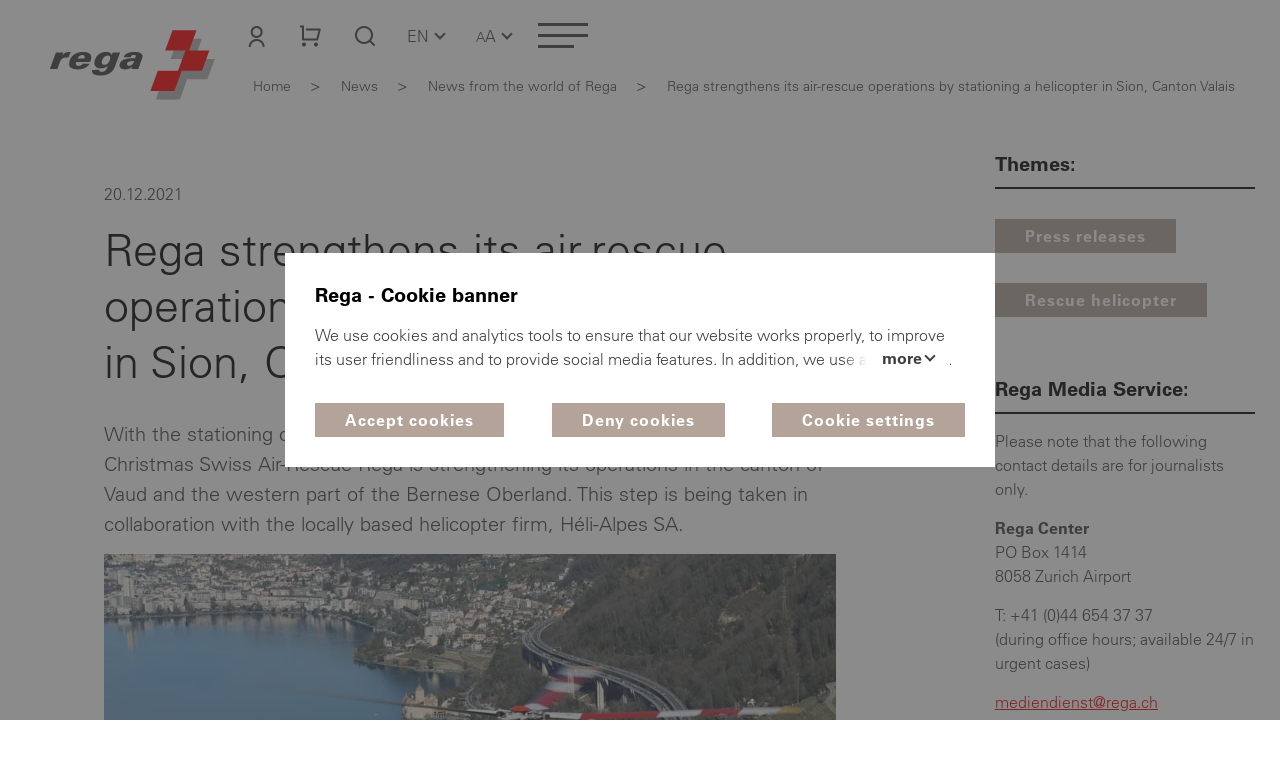

--- FILE ---
content_type: text/html; charset=utf-8
request_url: https://www.rega.ch/en/news/news-from-the-world-of-rega/detail/rega-strengthens-its-air-rescue-operations-by-stationing-a-helicopter-in-sion-canton-valais
body_size: 98192
content:
<!DOCTYPE html>
<html dir="ltr" lang="en">
<head>

<meta charset="utf-8">
<!-- 
	:::::::::::::::::::::::::::::::::::::::::::::::::::::::::::::::::::::::::::::::::::::::::::::::::::::::::::::::::::::::::::::::::::::
	Umsetzung und Programmierung:  Threeway AG  |  5200 Brugg  |  www.3way.ch  |  kontakt@3way.ch  |  +41 56 460 80 20
	:::::::::::::::::::::::::::::::::::::::::::::::::::::::::::::::::::::::::::::::::::::::::::::::::::::::::::::::::::::::::::::::::::::

	This website is powered by TYPO3 - inspiring people to share!
	TYPO3 is a free open source Content Management Framework initially created by Kasper Skaarhoj and licensed under GNU/GPL.
	TYPO3 is copyright 1998-2026 of Kasper Skaarhoj. Extensions are copyright of their respective owners.
	Information and contribution at https://typo3.org/
-->




<meta name="generator" content="TYPO3 CMS" />
<meta name="description" content="With the stationing of a rescue helicopter in Sion, " />
<meta name="author" content="Swiss Air-Rescue Rega" />
<meta name="viewport" content="width=device-width, initial-scale=1.0" />
<meta name="robots" content="index, follow, max-image-preview:large, max-snippet:-1" />
<meta property="og:title" content="Rega strengthens its air-rescue operations by stationing a helicopter in Sion, Canton Valais" />
<meta property="og:type" content="article" />
<meta property="og:url" content="https://www.rega.ch/en/news/news-from-the-world-of-rega/detail/rega-strengthens-its-air-rescue-operations-by-stationing-a-helicopter-in-sion-canton-valais" />
<meta property="og:image" content="https://www.rega.ch/fileadmin/_processed_/2/b/csm_Rega-Symbolbild_Rettungshelikopter_Da_Vinci_2_a48317ec5f.png" />
<meta property="og:image:width" content="1200" />
<meta property="og:image:height" content="784" />
<meta property="og:description" content="With the stationing of a rescue helicopter in Sion, " />
<meta name="twitter:card" content="summary" />


<link rel="stylesheet" href="/typo3temp/assets/compressed/merged-43fded827df7e9eb7c26120b3d78c773-0bbbb979a129a542601104a202475064.css?1767882231" media="all">







		<!-- Favicons -->
			<link rel="apple-touch-icon" sizes="180x180" href="/apple-touch-icon.png">
			<link rel="icon" type="image/png" sizes="32x32" href="/favicon-32x32.png">
			<link rel="icon" type="image/png" sizes="16x16" href="/favicon-16x16.png">
			<link rel="manifest" crossorigin="use-credentials" href="/manifest.json">
			<link rel="mask-icon" href="/safari-pinned-tab.svg" color="#e30613">
			<meta name="msapplication-TileColor" content="#ffffff">
			<meta name="theme-color" content="#ffffff">
		<!-- END Favicons --><!-- Google DataLayer -->
<script>
            dataLayer = [{"event":"pageview","user_type":"external","page_language":"en","page_tags":"Medienmitteilung,Rettungshelikopter","page_type":"content","page_path":"\/news\/news-from-the-world-of-rega\/detail\/rega-strengthens-its-air-rescue-operations-by-stationing-a-helicopter-in-sion-canton-valais","page_url":"https:\/\/www.rega.ch\/en\/news\/news-from-the-world-of-rega\/detail\/rega-strengthens-its-air-rescue-operations-by-stationing-a-helicopter-in-sion-canton-valais","page_category1":"Aktuell","page_category2":"Neues aus der Rega-Welt","page_category3":"Detailseite","page_category4":"Rega st\u00e4rkt Dispositiv und stationiert einen Rettungshelikopter in Sion (VS)"}];
            dataLayer[0]['page_title'] = document.title;
        </script>
<!-- END Google DataLayer -->			<!-- Google Tag Manager -->
			<script>(function(w,d,s,l,i){w[l]=w[l]||[];w[l].push({'gtm.start':
			new Date().getTime(),event:'gtm.js'});var f=d.getElementsByTagName(s)[0],
			j=d.createElement(s),dl=l!='dataLayer'?'&l='+l:'';j.async=true;j.src=
			'https://www.googletagmanager.com/gtm.js?id='+i+dl;f.parentNode.insertBefore(j,f);
			})(window,document,'script','dataLayer','GTM-MN52TWR');</script>
			<!-- End Google Tag Manager -->        <!-- Hotjar Tracking Code for https://www.rega.ch/ -->
        <script>
            (function(h,o,t,j,a,r){
                h.hj=h.hj||function(){(h.hj.q=h.hj.q||[]).push(arguments)};
                h._hjSettings={hjid:3590151,hjsv:6};
                a=o.getElementsByTagName('head')[0];
                r=o.createElement('script');r.async=1;
                r.src=t+h._hjSettings.hjid+j+h._hjSettings.hjsv;
                a.appendChild(r);
            })(window,document,'https://static.hotjar.com/c/hotjar-','.js?sv=');
        </script>
<script type="application/ld+json">[{"@context":"https:\/\/schema.org","@type":"NewsArticle","image":["https:\/\/www.rega.ch\/fileadmin\/_processed_\/2\/b\/csm_Rega-Symbolbild_Rettungshelikopter_Da_Vinci_2_e1917acb10.png","https:\/\/www.rega.ch\/fileadmin\/_processed_\/2\/b\/csm_Rega-Symbolbild_Rettungshelikopter_Da_Vinci_2_e4d696bf2b.png","https:\/\/www.rega.ch\/fileadmin\/_processed_\/2\/b\/csm_Rega-Symbolbild_Rettungshelikopter_Da_Vinci_2_e9967f5c52.png"],"@id":"www.rega.ch\/news#3939","headline":"Rega strengthens its air-rescue operations by stationing a helicopter in Sion, Canton Valais","datePublished":"2021-12-20T09:00:00+01:00","description":"With the stationing of a rescue helicopter in Sion, in Canton Valais, as from Christmas Swiss Air-Rescue Rega is strengthening its operations in the canton of Vaud and the western part of the Bernese Oberland. This step is being taken in collaboration with the locally based helicopter firm, H\u00e9li-Alpes SA. ","articleBody":"Rega operates 12 helicopter bases throughout Switzerland and one partner base in Geneva and with its 19 rescue helicopters provides basic medical care for the Swiss population. In order to further optimise its air-rescue services in Switzerland, it continually reviews this operational structure. As from Christmas this year, Rega will station a rescue helicopter in Sion in a step to strengthen the deployment of its resources in Canton Vaud and the western part of the Bernese Oberland, as well as to further improve its air-rescue services in these areas. On doing so, Rega will have 14 bases at its disposal, thus increasing the availability of its rescue helicopters, which in turn benefits its patients.\r\nThe stationing of an AgustaWestland Da Vinci helicopter in Sion is being carried out in collaboration with the local helicopter firm, H\u00e9li-Alpes SA, in whose hangar the Rega helicopter will be based. The Rega crew is on standby around the clock and can thus take off within just a few minutes, including at night, in order to bring medical assistance wherever it is needed. Similarly to all Rega\u2019s helicopters, the rescue helicopter in Sion is equipped with a rescue hoist and can be deployed for Rega\u2019s entire scope of operations \u2013 including transporting intensive-care patients and new-born or premature babies.\r\nAs with all of Rega helicopters, the rescue helicopter stationed in Sion will also be called out and dispatched on rescue missions by Rega\u2019s countrywide Operations Centre. As \u2013 unlike ground-based rescue services \u2013 air rescue is not governed by cantonal borders, the centralised coordination of the rescue helicopters is vital, especially if many are being deployed at the same time. Rega is called on for assistance directly via its own emergency number 1414 in approximately 65% of cases, while in the remaining 35% of cases, it is contacted by a cantonal ambulance call centre.\r\nRega missions in Canton Valais\r\nThe Ambulance Call Centre 144 Valais already calls out Rega\u2019s rescue helicopters to perform missions on its cantonal territory. Currently, Rega helicopters fly around three missions a week in Canton Valais \u2013 mostly special intensive-care transports, for example for premature babies, which cannot be carried out by Air Zermatt or Air-Glaciers. The stationing of the Rega helicopter in Sion will not affect the manner in which Rega is deployed in Canton Valais; as before, the Ambulance Call Centre 144 Valais can request assistance from any of Rega\u2019s helicopters through Rega\u2019s nationwide Operations Centre.\r\nIn due course, Rega will participate in the prospective tender procedure relating to air rescue in Canton Valais with an as yet undefined scope of services. The population of the canton of Valais is very close to Rega\u2019s heart, not least because over 50,000 patrons in Valais support it with their annual contributions \u2013 something for which we would like to express our heartfelt thanks.\r\n&nbsp;&nbsp;&nbsp;&nbsp;&nbsp;&nbsp;&nbsp;&nbsp;&nbsp;&nbsp;&nbsp;&nbsp;&nbsp;&nbsp;&nbsp;&nbsp;&nbsp;&nbsp;&nbsp;&nbsp;&nbsp;&nbsp;","inLanguage":"en","publisher":{"@type":"Organization","name":"Swiss Air-Rescue Rega"}},{"@context":"https:\/\/schema.org","@type":"WebSite","@id":"https:\/\/www.rega.ch\/en\/#website","name":"Swiss Air-Rescue Rega","alternateName":"Rega","url":"https:\/\/www.rega.ch\/en","inLanguage":"en","translationOfWork":{"@type":"WebSite","@id":"https:\/\/www.rega.ch\/#website"}},{"@context":"https:\/\/schema.org","@type":"BreadcrumbList","itemListElement":[{"@type":"ListItem","position":1,"name":"Home","item":"https:\/\/www.rega.ch\/"},{"@type":"ListItem","position":2,"name":"News","item":"https:\/\/www.rega.ch\/aktuell"},{"@type":"ListItem","position":3,"name":"News from the world of Rega","item":"https:\/\/www.rega.ch\/aktuell\/neues-aus-der-rega-welt"},{"@type":"ListItem","position":4,"name":"Detail","item":"https:\/\/www.rega.ch\/aktuell\/neues-aus-der-rega-welt\/detailseite"},{"@type":"ListItem","position":5,"name":"Rega strengthens its air-rescue operations by stationing a helicopter in Sion, Canton Valais","item":"https:\/\/www.rega.ch\/en\/news\/news-from-the-world-of-rega\/detail\/rega-strengthens-its-air-rescue-operations-by-stationing-a-helicopter-in-sion-canton-valais"}]}]</script>

                <title>Rega strengthens its air-rescue operations by stationing a helicopter in Sion, Canton Valais | Swiss Air-Rescue Rega</title>
            
<link rel="canonical" href="https://www.rega.ch/en/news/news-from-the-world-of-rega/detail/rega-strengthens-its-air-rescue-operations-by-stationing-a-helicopter-in-sion-canton-valais"/>

<link rel="alternate" hreflang="de" href="https://www.rega.ch/aktuell/neues-aus-der-rega-welt/detailseite/rega-staerkt-dispositiv-und-stationiert-einen-rettungshelikopter-in-sion-vs"/>
<link rel="alternate" hreflang="fr" href="https://www.rega.ch/fr/actualite/actualite-du-monde-rega/detail/la-rega-renforce-son-dispositif-et-stationne-un-helicoptere-de-sauvetage-a-sion-vs"/>
<link rel="alternate" hreflang="it" href="https://www.rega.ch/it/attualita/attualita-dal-mondo-rega/dettaglio/la-rega-rafforza-il-suo-dispositivo-e-staziona-un-elicottero-di-salvataggio-a-sion-vs"/>
<link rel="alternate" hreflang="en" href="https://www.rega.ch/en/news/news-from-the-world-of-rega/detail/rega-strengthens-its-air-rescue-operations-by-stationing-a-helicopter-in-sion-canton-valais"/>
<link rel="alternate" hreflang="x-default" href="https://www.rega.ch/aktuell/neues-aus-der-rega-welt/detailseite/rega-staerkt-dispositiv-und-stationiert-einen-rettungshelikopter-in-sion-vs"/>
</head>
<body class="pageUid-53">
	<!-- Google Tag Manager (noscript) -->
		<noscript><iframe
        src="https://www.googletagmanager.com/ns.html?id=GTM-MN52TWR"
        height="0" width="0"
        style="display:none;visibility:hidden"></iframe></noscript>
	<!-- End Google Tag Manager (noscript) -->
<div id="cookie"><div id="cookieBanner-noplugins"><div class="text"><h1>Rega - Cookie banner</h1><p id="cookieText">We use cookies and analytics tools to ensure that our website works properly, to improve its
                    user friendliness and to provide social media features. In addition, we use advertising cookies to
                    measure the success of our marketing activities. You can change your cookie settings at any time.
                    Further information about the cookies used can be found in our data protection statement.
                <br/><a class="single_link datenschutz" href="/en/data-protection">Data protection</a><a class="single_link impressum" href="/en/legal-notice">Legal notice</a></p><button class="more"
                    aria-controls="cookieText"
                    aria-expanded="false">More <span class="caret"></span></button></div><div class="buttons"><button class="buttonCookieAccept secondary_button rot">
                Accept cookies
            </button><button class="buttonCookieDeny secondary_button rot">
                Deny cookies
            </button><button class="buttonCookieSettings secondary_button">
                Cookie settings
            </button></div></div><div id="cookieSettings"><div class="cookieSettingsModal"><form id="cookieSettingsForm"><h1>Rega - Your cookie settings</h1><table><tbody><tr><th>Strictly necessary cookies</th><td>These cookies are necessary for the functionality and security of our website. They can only be
                    disabled by changing your browser settings. Please note, however, that some website features or
                    services may not work properly if cookies are blocked. These cookies do not store any personally
                    identifiable information.
                </td><td><b class="rot">
                                Always active
                            </b></td></tr><tr><th>Performance cookies</th><td>Performance cookies gather data on how our website is used, such as which pages are visited most
                    often and how users move around the site. They help us to continually improve our website for you as
                    a user. The collected data is aggregated and therefore anonymous.
                </td><td><label class="switch"><span class="sr-only">
                                    Accept performance cookies
                                </span><input id="inputStatisticsCookies" name="inputStatisticsCookies"
                                       type="checkbox" value="1"><span class="slider round"></span></label></td></tr><tr><th>Advertising cookies</th><td>Advertising cookies are used to display more relevant advertising content to the user based on
                    their particular interests. They are also used to determine how many times an advertisement appears
                    and to measure the effectiveness of our marketing campaigns.
                </td><td><label class="switch"><span class="sr-only">
                                    Accept marketing cookies
                                </span><input id="inputMarketingCookies" name="inputMarketingCookies"
                                       type="checkbox" value="1"><span class="slider round"></span></label></td></tr></tbody></table><div class="text"><p>Further information about the cookies used can be found in our data protection statement.
                <br/><a class="single_link datenschutz" href="/en/data-protection">Data protection</a><a class="single_link impressum" href="/en/legal-notice">Legal notice</a></p></div><div class="buttons"><button type="button" class="buttonCookieAccept secondary_button">
                        Allow all cookies
                    </button><button type="button" class="buttonCookieDeny secondary_button">
                        Reject all cookies
                    </button><button type="submit" class="secondary_button rot">
                        Save settings
                    </button></div></form></div></div></div><header id="kopf"><div id="sprungLinks"><h1 class="sr-only">Swiss Air-Rescue Rega</h1><h2 class="sr-only">Skip links</h2><ul><li><a href="#sprachNaviButton" class="sr-only" accesskey="1"
               title="[ + 1]">
                Sprache auswählen / Choisir une langue / Scegliere una lingua / Select language
            </a></li><li><a href="#button-mobileNav" class="sr-only" accesskey="2"
               title="[ + 2]">
                To the main navigation
            </a></li><li><a href="#content" class="scrollTo sr-only" accesskey="3"
               title="[ + 3]">
                To the content
            </a></li><li><a class="sr-only" title="[ + 4]" accesskey="4" href="/en/about-us/contact">
                Contact
            </a></li><li><a class="sr-only" title="[ + 5]" accesskey="5" href="/en/search">
                Search
            </a></li></ul></div><div id="logoKopf"><a title="Home" href="/en/"><svg xmlns="http://www.w3.org/2000/svg" width="200" height="102" viewBox="0 0 200 102" fill="none" class="" role="img" id="svg4948" aria-labelledby="desc-svg4948"><g clip-path="url(#clip0_803_157)"><g style="mix-blend-mode:multiply"><path d="M184.812 49.0669H164.554L171.937 28.8506H147.953L140.57 49.0781H152.674L145.274 69.2831H133.204L125.827 89.4938H149.821L157.165 69.2887H177.44L184.812 49.0669Z" fill="#B3B3B3"/></g><path d="M179.393 40.5618H159.135L166.518 20.3456H142.528L135.151 40.5675H155.426L148.032 60.7725H127.779L120.407 80.9888H144.402L151.74 60.7781H172.015L179.393 40.5618Z" fill="#FF0000"/><path fill="currentColor" d="M82.8114 42.4407L81.776 44.7751H81.6972C80.9769 42.8851 79.0748 41.9513 76.3175 41.9457C70.3638 41.9457 66.6666 45.0507 64.9222 49.8432C63.324 54.2476 65.0854 58.3538 70.3188 58.3707C72.8398 58.3819 75.7941 57.8363 77.6849 55.9913H77.7637L77.094 57.6169C76.2106 60.0469 74.9613 61.8751 71.6524 61.8751C70.8646 61.8751 70.3131 61.7907 69.8292 61.4982C68.9626 60.8907 69.3452 59.7544 69.3452 59.7544L62.1535 59.9513C62.1535 59.9513 61.7202 61.1607 62.3843 62.6401C62.9189 63.8213 64.5958 65.5032 70.3469 65.5032C73.4419 65.5032 77.1053 64.9576 79.7051 63.2194C82.6313 61.2563 83.7905 59.4619 84.9385 56.6382L90.0987 42.4519H82.8057L82.8114 42.4407ZM79.8064 50.1526C79.0636 52.1888 77.4598 54.7482 74.3873 54.7482C71.3148 54.7482 71.3204 52.2113 72.2152 50.0794C73.0536 48.0826 74.663 45.5569 77.7355 45.5569C80.8081 45.5569 80.5492 48.1163 79.8064 50.1582V50.1526Z"/><path fill="currentColor" d="M53.4481 41.9457C47.2075 41.9457 41.8672 44.5332 39.8301 50.1188C37.461 56.6326 40.9443 59.4169 47.5226 59.4169C49.8523 59.4169 52.3227 59.0513 54.3935 58.1344C56.3968 57.3076 58.2426 56.0307 59.2949 54.1463C59.3456 54.0619 59.3906 53.9832 59.4412 53.8932C59.4412 53.8932 52.7278 53.5557 52.7222 53.5669C51.985 55.0913 50.6514 55.9238 48.3273 55.9013C45.5418 55.8676 45.5474 53.7244 46.2339 51.9301H60.2741C62.6206 46.2544 60.9325 41.9513 53.4538 41.9513L53.4481 41.9457ZM54.5398 48.5776H47.6014C48.4398 46.4738 49.6778 45.1632 52.3114 45.0676C53.4763 45.0001 54.1909 45.4276 54.5286 46.1194C54.8662 46.8113 54.8606 47.6944 54.5398 48.5776Z"/><path fill="currentColor" d="M38.4739 41.9907C35.8684 42.2213 33.9495 43.0313 32.3964 45.3151H32.3176L33.2686 42.4407H25.9137L19.8925 58.9276H27.3825L29.6784 52.6163C30.7082 49.4607 32.5146 47.4413 36.4255 47.4076C36.6844 47.4076 37.9111 47.5088 38.2882 47.6382L40.7079 41.9401C39.8413 41.8782 38.4795 41.9851 38.4795 41.9851L38.4739 41.9907Z"/><path fill="currentColor" d="M105.568 41.9457C103.362 41.9457 100.808 42.0413 98.4609 42.8007C94.5049 44.0719 93.7059 47.1207 93.7059 47.1207L100.498 47.2782C100.83 46.1026 101.927 44.8988 103.756 44.8369C106.789 44.7413 105.557 47.0644 105.101 48.2794H102.738C96.2719 48.2794 91.6857 49.3426 89.9468 53.4038C89.2322 55.0576 89.446 56.5988 90.4477 57.8476C91.2017 58.7813 92.7774 59.4507 95.1465 59.4507C98.8549 59.4507 100.712 57.8645 102.051 56.6888H102.13L101.472 58.922H108.281L112.276 47.9419C113.705 44.2238 110.143 41.9401 105.557 41.9401L105.568 41.9457ZM98.9561 55.8001C97.5381 55.8001 96.6433 54.8269 96.9753 53.6119C97.3749 52.1438 99.0462 50.8838 104.094 51.0751C103.289 53.4938 102.192 55.8001 98.9561 55.8001Z"/></g><defs><clipPath id="clip0_803_157"><rect width="200" height="101.087" fill="white"/></clipPath></defs><desc id="desc-svg4948">Swiss Air-Rescue Rega, to home page</desc></svg></a></div><div id="kopfRechts"><div id="kopfButtons"><div id="login"><a class="button-login" href="/en/login"><svg xmlns="http://www.w3.org/2000/svg" width="24" height="24" viewBox="0 0 24 24" fill="none" class="" role="img" id="svg5979" aria-labelledby="desc-svg5979"><path d="M3.6665 23C3.6665 20.8783 4.50936 18.8434 6.00965 17.3431C7.50994 15.8429 9.54477 15 11.6665 15C13.7882 15 15.8231 15.8429 17.3234 17.3431C18.8236 18.8434 19.6665 20.8783 19.6665 23H17.6665C17.6665 21.4087 17.0344 19.8826 15.9091 18.7574C14.7839 17.6321 13.2578 17 11.6665 17C10.0752 17 8.54908 17.6321 7.42386 18.7574C6.29865 19.8826 5.6665 21.4087 5.6665 23H3.6665ZM11.6665 14C8.3515 14 5.6665 11.315 5.6665 8C5.6665 4.685 8.3515 2 11.6665 2C14.9815 2 17.6665 4.685 17.6665 8C17.6665 11.315 14.9815 14 11.6665 14ZM11.6665 12C13.8765 12 15.6665 10.21 15.6665 8C15.6665 5.79 13.8765 4 11.6665 4C9.4565 4 7.6665 5.79 7.6665 8C7.6665 10.21 9.4565 12 11.6665 12Z" fill="black"/><desc id="desc-svg5979">Login</desc></svg></a></div><div id="warenkorb"><button type="button"
                        class="button-warenkorb"
                        data-toggle="collapse"
                        data-target="#warenkorb-collapse"
                        aria-expanded="false"
                        aria-controls="warenkorb-collapse"
                ><svg xmlns="http://www.w3.org/2000/svg" width="24" height="24" viewBox="0 0 24 24" fill="none" class="" role="img" id="svg5981"><path d="M3 15.5V3.5H1V1.5H4C4.26522 1.5 4.51957 1.60536 4.70711 1.79289C4.89464 1.98043 5 2.23478 5 2.5V14.5H17.438L19.438 6.5H7V4.5H20.72C20.872 4.5 21.022 4.53466 21.1586 4.60134C21.2952 4.66801 21.4148 4.76495 21.5083 4.88479C21.6019 5.00462 21.6668 5.1442 21.6983 5.29291C21.7298 5.44162 21.7269 5.59555 21.69 5.743L19.19 15.743C19.1358 15.9592 19.011 16.1512 18.8352 16.2883C18.6595 16.4255 18.4429 16.5 18.22 16.5H4C3.73478 16.5 3.48043 16.3946 3.29289 16.2071C3.10536 16.0196 3 15.7652 3 15.5ZM5 22.5C4.46957 22.5 3.96086 22.2893 3.58579 21.9142C3.21071 21.5391 3 21.0304 3 20.5C3 19.9696 3.21071 19.4609 3.58579 19.0858C3.96086 18.7107 4.46957 18.5 5 18.5C5.53043 18.5 6.03914 18.7107 6.41421 19.0858C6.78929 19.4609 7 19.9696 7 20.5C7 21.0304 6.78929 21.5391 6.41421 21.9142C6.03914 22.2893 5.53043 22.5 5 22.5ZM17 22.5C16.4696 22.5 15.9609 22.2893 15.5858 21.9142C15.2107 21.5391 15 21.0304 15 20.5C15 19.9696 15.2107 19.4609 15.5858 19.0858C15.9609 18.7107 16.4696 18.5 17 18.5C17.5304 18.5 18.0391 18.7107 18.4142 19.0858C18.7893 19.4609 19 19.9696 19 20.5C19 21.0304 18.7893 21.5391 18.4142 21.9142C18.0391 22.2893 17.5304 22.5 17 22.5Z" fill="black"/></svg><span class="sr-only">Cart</span><div class="warenkorb-has-items warenkorb-has-item" style="display: none;"><span class="sr-only"> (</span><span class="items info-i"></span><span class="sr-only">)</span></div></button><div id="warenkorb-collapse" class="header-collapse"><div class="warenkorb-has-item" style="display: none;"><p class="text-center items-text">#1# item worth #2# CHF.</p><a class="primary_button" href="/en/shop/cont-shop/shop_action-dsp_basket">
                            Cart
                        </a></div><div class="warenkorb-has-items" style="display: none;"><p class="text-center items-text">#1# items worth #2# CHF.</p><a class="primary_button" href="/en/shop/cont-shop/shop_action-dsp_basket">
                            Cart
                        </a></div><div class="warenkorb-has-no-items"><p class="text-center">Your cart is empty.</p><a class="primary_button" href="/en/shop">Rega Shop</a></div></div></div><div id="suche"><button type="button"
                            class="button-suche"
                            data-toggle="collapse"
                            data-target="#suche-collapse"
                            aria-expanded="false"
                            aria-controls="suche-collapse"
                            aria-label="Search"
                    ><svg xmlns="http://www.w3.org/2000/svg" width="17" height="17" viewBox="0 0 24 24" fill="none" class="" role="img" id="svg5980"><path d="M18.031 16.617L22.314 20.899L20.899 22.314L16.617 18.031C15.0237 19.3082 13.042 20.0029 11 20C6.032 20 2 15.968 2 11C2 6.032 6.032 2 11 2C15.968 2 20 6.032 20 11C20.0029 13.042 19.3082 15.0237 18.031 16.617ZM16.025 15.875C17.2941 14.5699 18.0029 12.8204 18 11C18 7.132 14.867 4 11 4C7.132 4 4 7.132 4 11C4 14.867 7.132 18 11 18C12.8204 18.0029 14.5699 17.2941 15.875 16.025L16.025 15.875Z" fill="black"/></svg></button><div id="suche-collapse" class="header-collapse"><div id="suchformular"><form method="get" id="header-searchbox" name="header-searchbox" action="/en/search" class="searchbox"><h2 style="display: none">Search</h2><label for="header-searchbox-sword"><span class="sr-only">What are you looking for?</span><svg xmlns="http://www.w3.org/2000/svg" width="24" height="24" viewBox="0 0 24 24" fill="none" class="passiv" role="img" id="svg5980"><path d="M18.031 16.617L22.314 20.899L20.899 22.314L16.617 18.031C15.0237 19.3082 13.042 20.0029 11 20C6.032 20 2 15.968 2 11C2 6.032 6.032 2 11 2C15.968 2 20 6.032 20 11C20.0029 13.042 19.3082 15.0237 18.031 16.617ZM16.025 15.875C17.2941 14.5699 18.0029 12.8204 18 11C18 7.132 14.867 4 11 4C7.132 4 4 7.132 4 11C4 14.867 7.132 18 11 18C12.8204 18.0029 14.5699 17.2941 15.875 16.025L16.025 15.875Z" fill="black"/></svg><svg xmlns="http://www.w3.org/2000/svg" id="svg4949" data-name="Ebene 1" version="1.1" viewBox="0 0 30 30" class="aktiv" width="24" height="24" role="img"><path d="M15,0c.9,0,1.7.7,1.7,1.7v26.7c0,.9-.7,1.7-1.7,1.7s-1.7-.7-1.7-1.7V1.7c0-.9.7-1.7,1.7-1.7Z" fill="#000" fill-rule="evenodd" stroke-width="0"/><path d="M8.3,28.3c0-.9.7-1.7,1.7-1.7h10c.9,0,1.7.7,1.7,1.7s-.7,1.7-1.7,1.7h-10c-.9,0-1.7-.7-1.7-1.7Z" fill="#000" fill-rule="evenodd" stroke-width="0"/><path d="M0,1.7C0,.7.7,0,1.7,0h26.7c.9,0,1.7.7,1.7,1.7v5c0,.9-.7,1.7-1.7,1.7s-1.7-.7-1.7-1.7v-3.3H3.3v3.3c0,.9-.7,1.7-1.7,1.7s-1.7-.7-1.7-1.7V1.7Z" fill="#000" fill-rule="evenodd" stroke-width="0"/></svg></label><input placeholder="What are you looking for?" class="searchbox-sword" id="header-searchbox-sword" type="text" name="query" value="" /><button class="searchbox-button button-suche" type="submit" name="" value=""><span class="sr-only">Find</span><span class="caret"></span></button></form></div></div></div><div id="sprachNavi"><button id="sprachNaviButton"
              type="button"
              data-toggle="collapse"
              data-target="#sprachNaviCollapse"
              aria-expanded="false"
              aria-controls="sprachNaviCollapse"
      ><span class="sr-only">Language navigation: </span>EN<span class="caret"></span></button><div id="sprachNaviCollapse" class="header-collapse"><ul id="language_menu"><li class=""><a href="/aktuell/neues-aus-der-rega-welt/detailseite/rega-staerkt-dispositiv-und-stationiert-einen-rettungshelikopter-in-sion-vs" hreflang="de">Deutsch</a></li><li class=""><a href="/fr/actualite/actualite-du-monde-rega/detail/la-rega-renforce-son-dispositif-et-stationne-un-helicoptere-de-sauvetage-a-sion-vs" hreflang="fr">Français</a></li><li class=""><a href="/it/attualita/attualita-dal-mondo-rega/dettaglio/la-rega-rafforza-il-suo-dispositivo-e-staziona-un-elicottero-di-salvataggio-a-sion-vs" hreflang="it">Italiano</a></li><li class="active"><a href="/en/news/news-from-the-world-of-rega/detail/rega-strengthens-its-air-rescue-operations-by-stationing-a-helicopter-in-sion-canton-valais" hreflang="en" aria-current="page">English</a></li></ul></div></div><div id="schriftNavi"><button type="button"
            data-toggle="collapse"
            data-target="#schriftgroesse_menu"
            aria-expanded="false"
            aria-controls="schriftgroesse_menu"
            aria-label="Change font size"
    ><span class="small">A</span>A<span class="caret"></span></button><div id="schriftgroesse_menu" class="header-collapse"><div class="buttons"><button class="fontSmall" aria-label="Reduce font size">A-</button><button class="fontDefault" aria-label="Reset font size to standard">A</button><button class="fontLarge" aria-label="Increase font size">A+</button></div></div></div></div><div id="navContainer"><h2 class="sr-only">Navigation</h2><button id="button-mobileNav" type="button" class="navbar-toggle"
        data-toggle="collapse"
        data-target="#navigation"
        aria-expanded="false"
        aria-controls="navigation"
><span class="sr-only">Toggle navigation</span><span class="icon-bar"></span><span class="icon-bar"></span><span class="icon-bar"></span></button><nav id="navigation"><ul class="nav1"><li id="page_12" class=""><button type="button"
                                data-toggle="navCollapse"
                                data-target="#dropdown-menu-12"
                                aria-expanded="false"
                                aria-controls="dropdown-menu-12"
                        >Our missions<span class="caret"></span></button><div id="dropdown-menu-12" class="dropdown-menu"><ul><li id="page_18" class=""><a href="/en/our-missions/this-is-how-we-help-you"><span>This is how we help you</span></a><button data-toggle="collapse"
            data-target="#dropdown-menu-18"
            aria-label="Subcategories «This is how we help you»"
            aria-expanded="false"
            aria-controls="dropdown-menu-18"
    ><span class="caret"></span></button><ul id="dropdown-menu-18" class="dropdown-menu"><li id="content_108"><a href="/en/our-missions/this-is-how-we-help-you#in-switzerland"><span>In Switzerland</span></a></li><li id="content_116"><a href="/en/our-missions/this-is-how-we-help-you#abroad"><span>Abroad</span></a></li><li id="content_10142"><a href="/en/our-missions/this-is-how-we-help-you#search-and-rescue"><span>Search and rescue</span></a></li><li id="content_104"><a href="/en/our-missions/this-is-how-we-help-you#raising-the-alarm"><span>Raising the alarm</span></a></li><li id="content_8311"><a href="/en/our-missions/this-is-how-we-help-you#rega-app"><span>Rega app</span></a></li><li id="content_4117"><a href="/en/our-missions/this-is-how-we-help-you#operation-partners"><span>Operation partners</span></a></li></ul></li><li id="page_19" class=""><a href="/en/our-missions/locations-and-infrastructure"><span>Locations and infrastructure</span></a><button data-toggle="collapse"
            data-target="#dropdown-menu-19"
            aria-label="Subcategories «Locations and infrastructure»"
            aria-expanded="false"
            aria-controls="dropdown-menu-19"
    ><span class="caret"></span></button><ul id="dropdown-menu-19" class="dropdown-menu"><li id="content_86"><a href="/en/our-missions/locations-and-infrastructure#helicopter-bases"><span>Helicopter bases</span></a></li><li id="content_89"><a href="/en/our-missions/locations-and-infrastructure#rega-s-operations-center"><span>Rega&#039;s Operations Center</span></a></li><li id="content_166"><a href="/en/our-missions/locations-and-infrastructure#rega-center"><span>Rega Center</span></a></li><li id="content_169"><a href="/en/our-missions/locations-and-infrastructure#rega-s-radio-network"><span>Rega&#039;s radio network</span></a></li><li id="content_18845"><a href="/en/our-missions/locations-and-infrastructure#flight-simulators"><span>Flight simulators</span></a></li></ul></li><li id="page_21" class=""><a href="/en/our-missions/fleet-and-equipment"><span>Fleet and Equipment</span></a><button data-toggle="collapse"
            data-target="#dropdown-menu-21"
            aria-label="Subcategories «Fleet and Equipment»"
            aria-expanded="false"
            aria-controls="dropdown-menu-21"
    ><span class="caret"></span></button><ul id="dropdown-menu-21" class="dropdown-menu"><li id="content_2652"><a href="/en/our-missions/fleet-and-equipment#rescue-helicopter-h145"><span>Rescue helicopter H145</span></a></li><li id="content_241"><a href="/en/our-missions/fleet-and-equipment#rescue-helicopter-da-vinci"><span>Rescue helicopter Da Vinci</span></a></li><li id="content_600"><a href="/en/our-missions/fleet-and-equipment#h125-training-helicopter"><span>H125 training helicopter </span></a></li><li id="content_601"><a href="/en/our-missions/fleet-and-equipment#ambulance-jet-challenger-650"><span>Ambulance jet Challenger 650</span></a></li><li id="content_603"><a href="/en/our-missions/fleet-and-equipment#special-equipment"><span>Special equipment</span></a></li></ul></li><li id="page_20" class=""><a href="/en/our-missions/cutting-edge-technology"><span>Cutting-edge technology</span></a><button data-toggle="collapse"
            data-target="#dropdown-menu-20"
            aria-label="Subcategories «Cutting-edge technology»"
            aria-expanded="false"
            aria-controls="dropdown-menu-20"
    ><span class="caret"></span></button><ul id="dropdown-menu-20" class="dropdown-menu"><li id="content_331"><a href="/en/our-missions/cutting-edge-technology#people-are-at-the-centre"><span> People are at the centre</span></a></li><li id="content_505"><a href="/en/our-missions/cutting-edge-technology#rescue-in-all-weathers"><span>Rescue in all weathers</span></a></li><li id="content_11479"><a href="/en/our-missions/cutting-edge-technology#making-what-is-good-even-better"><span>Making what is good even better</span></a></li></ul></li></ul></div></li><li id="page_13" class=""><button type="button"
                                data-toggle="navCollapse"
                                data-target="#dropdown-menu-13"
                                aria-expanded="false"
                                aria-controls="dropdown-menu-13"
                        >Rega patronage<span class="caret"></span></button><div id="dropdown-menu-13" class="dropdown-menu"><ul><li id="page_22" class=""><a href="/en/rega-patron/become-a-patron"><span>Become a patron</span></a><button data-toggle="collapse"
            data-target="#dropdown-menu-22"
            aria-label="Subcategories «Become a patron»"
            aria-expanded="false"
            aria-controls="dropdown-menu-22"
    ><span class="caret"></span></button><ul id="dropdown-menu-22" class="dropdown-menu"><li id="content_606"><a href="/en/rega-patron/become-a-patron#register-a-patronage"><span>Register a patronage</span></a></li><li id="content_1462"><a href="/en/rega-patron/become-a-patron#frequently-asked-questions"><span>Frequently asked questions</span></a></li><li id="content_618"><a href="/en/rega-patron/become-a-patron#small-contribution-big-impact"><span>Small contribution, big impact</span></a></li><!-- Gönnerschaft verschenken --><li id="page_887"><a href="/en/rega-patron/become-a-patron/gift-a-patronage"><span>Gift a patronage</span></a></li></ul></li><li id="page_25" class=""><a href="/en/rega-patron/patron-service"><span>Patron Service</span></a><button data-toggle="collapse"
            data-target="#dropdown-menu-25"
            aria-label="Subcategories «Patron Service»"
            aria-expanded="false"
            aria-controls="dropdown-menu-25"
    ><span class="caret"></span></button><ul id="dropdown-menu-25" class="dropdown-menu"><li id="content_10275"><a href="/en/rega-patron/patron-service#patron-portal"><span>Patron portal</span></a></li><li id="content_2440"><a href="/en/rega-patron/patron-service#contact"><span>Contact</span></a></li><li id="content_2864"><a href="/en/rega-patron/patron-service#questions-and-answers-on-the-subject-of-patronage"><span>Questions and answers on the subject of Patronage</span></a></li><li id="content_15671"><a href="/en/rega-patron/patron-service#tips"><span>Tips</span></a></li></ul></li><li id="page_23" class=""><a href="/en/rega-patron/donations"><span>Donations</span></a><button data-toggle="collapse"
            data-target="#dropdown-menu-23"
            aria-label="Subcategories «Donations»"
            aria-expanded="false"
            aria-controls="dropdown-menu-23"
    ><span class="caret"></span></button><ul id="dropdown-menu-23" class="dropdown-menu"><li id="content_639"><a href="/en/rega-patron/donations#donate-online"><span>Donate online</span></a></li><li id="content_9914"><a href="/en/rega-patron/donations#contact-for-donations"><span>Contact for donations</span></a></li></ul></li><li id="page_24" class=""><a href="/en/rega-patronage/wills-and-legacies"><span>Wills and legacies</span></a><button data-toggle="collapse"
            data-target="#dropdown-menu-24"
            aria-label="Subcategories «Wills and legacies»"
            aria-expanded="false"
            aria-controls="dropdown-menu-24"
    ><span class="caret"></span></button><ul id="dropdown-menu-24" class="dropdown-menu"><li id="content_17334"><a href="/en/rega-patronage/wills-and-legacies#doing-good-with-your-will"><span>Doing good with your will</span></a></li><li id="content_17340"><a href="/en/rega-patronage/wills-and-legacies#how-do-i-make-a-will"><span>How do I make a will? </span></a></li></ul></li></ul></div></li><li id="page_14" class=" active"><button type="button"
                                data-toggle="navCollapse"
                                data-target="#dropdown-menu-14"
                                aria-expanded="false"
                                aria-controls="dropdown-menu-14"
                        >News<span class="caret"></span></button><div id="dropdown-menu-14" class="dropdown-menu"><ul><li id="page_26" class=" active"><a href="/en/news/news-from-the-world-of-rega"><span>News from the world of Rega</span></a><button data-toggle="collapse"
            data-target="#dropdown-menu-26"
            aria-label="Subcategories «News from the world of Rega»"
            aria-expanded="false"
            aria-controls="dropdown-menu-26"
    ><span class="caret"></span></button><ul id="dropdown-menu-26" class="dropdown-menu"><li id="content_957"><a href="/en/news/news-from-the-world-of-rega#newsletter"><span>Newsletter</span></a></li><li id="category_125"><a href="/en/news/news-from-the-world-of-rega/video#section_201"><span>Videos</span></a></li><li id="category_123"><a href="/en/news/news-from-the-world-of-rega/report#section_201"><span>Reports</span></a></li><li id="category_119"><a href="/en/news/news-from-the-world-of-rega/tips#section_201"><span>Tips</span></a></li></ul></li><li id="page_27" class=""><a href="/en/news/publications"><span>Publications</span></a><button data-toggle="collapse"
            data-target="#dropdown-menu-27"
            aria-label="Subcategories «Publications»"
            aria-expanded="false"
            aria-controls="dropdown-menu-27"
    ><span class="caret"></span></button><ul id="dropdown-menu-27" class="dropdown-menu"><li id="content_771"><a href="/en/news/publications#the-rega-magazine"><span>The Rega magazine</span></a></li><li id="content_9004"><a href="/en/news/publications#annual-report"><span>Annual report</span></a></li></ul></li><li id="page_121" class=""><a href="/en/news/media"><span>Media</span></a><button data-toggle="collapse"
            data-target="#dropdown-menu-121"
            aria-label="Subcategories «Media»"
            aria-expanded="false"
            aria-controls="dropdown-menu-121"
    ><span class="caret"></span></button><ul id="dropdown-menu-121" class="dropdown-menu"><li id="content_458"><a href="/en/news/media#rega-media-service"><span>Rega Media Service</span></a></li><li id="content_412"><a href="/en/news/media#press-releases"><span>Press releases</span></a></li><li id="content_5212"><a href="/en/news/media#focus-topics"><span>Focus topics</span></a></li><li id="content_434"><a href="/en/news/media#images-and-videos-for-media"><span>Images and videos for media</span></a></li></ul></li></ul></div></li><li id="page_15" class=""><button type="button"
                                data-toggle="navCollapse"
                                data-target="#dropdown-menu-15"
                                aria-expanded="false"
                                aria-controls="dropdown-menu-15"
                        >About us<span class="caret"></span></button><div id="dropdown-menu-15" class="dropdown-menu"><ul><li id="page_30" class=""><a href="/en/about-us/rega-in-brief"><span>Rega in brief</span></a><button data-toggle="collapse"
            data-target="#dropdown-menu-30"
            aria-label="Subcategories «Rega in brief»"
            aria-expanded="false"
            aria-controls="dropdown-menu-30"
    ><span class="caret"></span></button><ul id="dropdown-menu-30" class="dropdown-menu"><li id="content_1205"><a href="/en/about-us/rega-in-brief#facts-and-figures"><span>Facts and figures</span></a></li><li id="content_508"><a href="/en/about-us/rega-in-brief#mission-statement"><span>Mission statement</span></a></li><li id="content_510"><a href="/en/about-us/rega-in-brief#history"><span>History</span></a></li></ul></li><li id="page_31" class=""><a href="/en/about-us/our-organisation"><span>Our organisation</span></a><button data-toggle="collapse"
            data-target="#dropdown-menu-31"
            aria-label="Subcategories «Our organisation»"
            aria-expanded="false"
            aria-controls="dropdown-menu-31"
    ><span class="caret"></span></button><ul id="dropdown-menu-31" class="dropdown-menu"><li id="content_511"><a href="/en/about-us/our-organisation#non-profit-foundation"><span>Non-profit foundation</span></a></li><li id="content_512"><a href="/en/about-us/our-organisation#foundation-board"><span>Foundation Board</span></a></li><li id="content_513"><a href="/en/about-us/our-organisation#management-board"><span>Management Board</span></a></li><li id="content_514"><a href="/en/about-us/our-organisation#our-employees"><span>Our employees</span></a></li><li id="content_9437"><a href="/en/about-us/our-organisation#our-partners"><span>Our partners</span></a></li></ul></li><li id="page_32" class=""><a href="/en/about-us/working-for-rega"><span>Working for Rega</span></a><button data-toggle="collapse"
            data-target="#dropdown-menu-32"
            aria-label="Subcategories «Working for Rega»"
            aria-expanded="false"
            aria-controls="dropdown-menu-32"
    ><span class="caret"></span></button><ul id="dropdown-menu-32" class="dropdown-menu"><li id="content_394"><a href="/en/about-us/working-for-rega#job-vacancies"><span>Job vacancies</span></a></li><li id="content_213"><a href="/en/about-us/working-for-rega#professions-at-rega"><span>Professions at Rega</span></a></li><li id="content_777"><a href="/en/about-us/working-for-rega#training-and-further-education"><span>Training and further education</span></a></li><li id="content_1659"><a href="/en/about-us/working-for-rega#your-contact-persons"><span>Your contact persons</span></a></li></ul></li><li id="page_5" class=""><a href="/en/about-us/contact"><span>Contact</span></a><button data-toggle="collapse"
            data-target="#dropdown-menu-5"
            aria-label="Subcategories «Contact»"
            aria-expanded="false"
            aria-controls="dropdown-menu-5"
    ><span class="caret"></span></button><ul id="dropdown-menu-5" class="dropdown-menu"><li id="content_2080"><a href="/en/about-us/contact#further-contact-options"><span>Further contact options</span></a></li><li id="content_3072"><a href="/en/about-us/contact#rega-center"><span>Rega Center</span></a></li><li id="content_3073"><a href="/en/about-us/contact#helicopter-bases"><span>Helicopter bases</span></a></li><li id="content_3257"><a href="/en/about-us/contact#media-service"><span>Media service</span></a></li></ul></li></ul></div></li><li id="page_16" class=""><button type="button"
                                data-toggle="navCollapse"
                                data-target="#dropdown-menu-16"
                                aria-expanded="false"
                                aria-controls="dropdown-menu-16"
                        >Explore Rega<span class="caret"></span></button><div id="dropdown-menu-16" class="dropdown-menu"><ul><li id="page_78" class=""><a href="/en/explore-rega/in-words-and-pictures"><span>In words and pictures</span></a><button data-toggle="collapse"
            data-target="#dropdown-menu-78"
            aria-label="Subcategories «In words and pictures»"
            aria-expanded="false"
            aria-controls="dropdown-menu-78"
    ><span class="caret"></span></button><ul id="dropdown-menu-78" class="dropdown-menu"><li id="content_797"><a href="/en/explore-rega/in-words-and-pictures#pictures"><span>Pictures</span></a></li><li id="content_7126"><a href="/en/explore-rega/in-words-and-pictures#wallpaper"><span>Wallpaper</span></a></li><li id="content_1764"><a href="/en/explore-rega/in-words-and-pictures#videos"><span>Videos</span></a></li><li id="content_798"><a href="/en/explore-rega/in-words-and-pictures#reports"><span>Reports</span></a></li><li id="content_15659"><a href="/en/explore-rega/in-words-and-pictures#tips"><span>Tips</span></a></li></ul></li><li id="page_35" class=""><a href="/en/explore-rega/visit-rega"><span>Visit Rega</span></a><button data-toggle="collapse"
            data-target="#dropdown-menu-35"
            aria-label="Subcategories «Visit Rega»"
            aria-expanded="false"
            aria-controls="dropdown-menu-35"
    ><span class="caret"></span></button><ul id="dropdown-menu-35" class="dropdown-menu"><li id="content_16862"><a href="/en/explore-rega/visit-rega#events"><span>Events</span></a></li><li id="content_16870"><a href="/en/explore-rega/visit-rega#guided-tours"><span>Guided tours</span></a></li></ul></li><li id="page_79" class=""><a href="/en/explore-rega/rega-at-school"><span>Rega at school</span></a><button data-toggle="collapse"
            data-target="#dropdown-menu-79"
            aria-label="Subcategories «Rega at school»"
            aria-expanded="false"
            aria-controls="dropdown-menu-79"
    ><span class="caret"></span></button><ul id="dropdown-menu-79" class="dropdown-menu"><li id="content_803"><a href="/en/explore-rega/rega-at-school#presentation-material"><span>Presentation material</span></a></li><li id="content_804"><a href="/en/explore-rega/rega-at-school#for-teachers"><span>For Teachers</span></a></li><li id="content_805"><a href="/en/explore-rega/rega-at-school#picture-material"><span>Picture material</span></a></li></ul></li><li id="page_795" class=""><a href="/en/explore-rega/regaclub"><span>RegaCLUB</span></a><button data-toggle="collapse"
            data-target="#dropdown-menu-795"
            aria-label="Subcategories «RegaCLUB»"
            aria-expanded="false"
            aria-controls="dropdown-menu-795"
    ><span class="caret"></span></button><ul id="dropdown-menu-795" class="dropdown-menu"><li id="content_7657"><a href="/en/explore-rega/regaclub#what-is-regaclub"><span>What is RegaCLUB?</span></a></li></ul></li></ul></div></li><li id="page_17" class=""><button type="button"
                                data-toggle="navCollapse"
                                data-target="#dropdown-menu-17"
                                aria-expanded="false"
                                aria-controls="dropdown-menu-17"
                        >Shop<span class="caret"></span></button><div id="dropdown-menu-17" class="dropdown-menu"><ul><li id="page_914" class=" nav-shop"><a href="/en/shop"><span>Rega Shop</span></a><button data-toggle="collapse"
            data-target="#dropdown-menu-914"
            aria-label="Subcategories «Rega Shop»"
            aria-expanded="false"
            aria-controls="dropdown-menu-914"
    ><span class="caret"></span></button><ul id="dropdown-menu-914" class="dropdown-menu"><li id="shopcat_90" class="order-0"><a href="/en/shop/cont-shop/scat-90"><span>Rega Shop</span></a></li><li id="shopcat_20" class="order-1"><a href="/en/shop/cont-shop/scat-20"><span>New in stock</span></a></li><li id="shopcat_50" class="order-2"><a href="/en/shop/cont-shop/scat-50"><span>Kids</span></a></li><li id="shopcat_30" class="order-3"><a href="/en/shop/cont-shop/scat-30"><span>Rega fleet</span></a></li><li id="shopcat_40" class="order-4"><a href="/en/shop/cont-shop/scat-40"><span>Leisure / Accessories</span></a></li><li id="shopcat_60" class="order-5"><a href="/en/shop/cont-shop/scat-60"><span>Safety</span></a></li><li id="shopcat_10" class="order-6"><a href="/en/shop/cont-shop/scat-10"><span>Books</span></a></li><li id="shopcat_70" class="order-7"><a href="/en/shop/cont-shop/scat-70"><span>Bestseller</span></a></li><li id="shopcat_80" class="order-8"><a href="/en/shop/cont-shop/scat-80"><span>Bargains</span></a></li></ul></li><li id="page_301" class=""><a href="/en/shop/information-and-contact"><span>Information and contact</span></a><button data-toggle="collapse"
            data-target="#dropdown-menu-301"
            aria-label="Subcategories «Information and contact»"
            aria-expanded="false"
            aria-controls="dropdown-menu-301"
    ><span class="caret"></span></button><ul id="dropdown-menu-301" class="dropdown-menu"><li id="content_1830"><a href="/en/shop/information-and-contact#terms-and-conditions"><span>Terms and Conditions</span></a></li><li id="content_1813"><a href="/en/shop/information-and-contact#contact"><span>Contact</span></a></li></ul></li></ul></div></li></ul><div id="sidebar"><ul id="sideMeta"><li class="page_42"><a data-title="Emergency" href="/en/emergency-number-1414"><svg xmlns="http://www.w3.org/2000/svg" width="48" height="100" viewBox="0 0 48 48" fill="none" class="" role="img" id="svg5982"><path d="M24 11.4121C31.0416 11.4121 36.75 17.1205 36.75 24.1621V36.4121H37.5C38.4665 36.4121 39.25 37.1956 39.25 38.1621V44.1621C39.25 45.1286 38.4665 45.9121 37.5 45.9121H10.5C9.5335 45.9121 8.75 45.1286 8.75 44.1621V38.1621C8.75 37.1956 9.5335 36.4121 10.5 36.4121H11.25V24.1621C11.25 17.1205 16.9584 11.4121 24 11.4121ZM10.5 37.9121C10.3619 37.9121 10.25 38.024 10.25 38.1621V44.1621C10.25 44.3002 10.3619 44.4121 10.5 44.4121H37.5C37.6381 44.4121 37.75 44.3002 37.75 44.1621V38.1621C37.75 38.024 37.6381 37.9121 37.5 37.9121H10.5ZM24 12.9121C17.7868 12.9121 12.75 17.9489 12.75 24.1621V36.4121H35.25V24.1621C35.25 17.9489 30.2132 12.9121 24 12.9121ZM24.5 30C25.0523 30 25.5 30.4477 25.5 31V32C25.5 32.5523 25.0523 33 24.5 33H23.5C22.9477 33 22.5 32.5523 22.5 32V31C22.5 30.4477 22.9477 30 23.5 30H24.5ZM24.5 18C25.0523 18 25.5 18.4477 25.5 19V27C25.5 27.5523 25.0523 28 24.5 28H23.5C22.9477 28 22.5 27.5523 22.5 27V19C22.5 18.4477 22.9477 18 23.5 18H24.5ZM7 23.4121C7.41421 23.4121 7.75 23.7479 7.75 24.1621C7.75 24.5763 7.41421 24.9121 7 24.9121H2C1.58579 24.9121 1.25 24.5763 1.25 24.1621C1.25 23.7479 1.58579 23.4121 2 23.4121H7ZM46 23.4121C46.4142 23.4121 46.75 23.7479 46.75 24.1621C46.75 24.5763 46.4142 24.9121 46 24.9121H41C40.5858 24.9121 40.25 24.5763 40.25 24.1621C40.25 23.7479 40.5858 23.4121 41 23.4121H46ZM4.30176 12.7998C4.5088 12.4412 4.9675 12.3176 5.32617 12.5244L9.65625 15.0244C10.0149 15.2315 10.1376 15.6901 9.93066 16.0488C9.72356 16.4075 9.26497 16.5313 8.90625 16.3242L4.57617 13.8242C4.21761 13.6172 4.095 13.1585 4.30176 12.7998ZM42.6748 12.5225C43.0335 12.3154 43.4921 12.4391 43.6992 12.7979C43.9061 13.1565 43.7835 13.6152 43.4248 13.8223L39.0947 16.3223L39.0264 16.3564C38.6798 16.5122 38.2646 16.3839 38.0703 16.0479C37.8632 15.6891 37.986 15.2296 38.3447 15.0225L42.6748 12.5225ZM16.1475 9.07715L16.1826 9.14551C16.3382 9.49217 16.2092 9.90746 15.873 10.1016C15.5369 10.2954 15.113 10.1995 14.8906 9.8916L14.8486 9.82715L12.3486 5.49707L12.998 5.12207L13.6475 4.74609L16.1475 9.07715ZM33.1475 9.8252C32.9404 10.1836 32.4816 10.3063 32.123 10.0996C31.7645 9.8926 31.6409 9.43384 31.8477 9.0752L33.1475 9.8252ZM34.3896 4.67969C34.6121 4.37158 35.0368 4.27562 35.373 4.46973C35.7316 4.67689 35.8545 5.13646 35.6475 5.49512L33.1475 9.8252L32.498 9.4502L31.8477 9.0752L34.3477 4.74512L34.3896 4.67969ZM23.9951 1.41699C24.4093 1.41699 24.7451 1.75278 24.7451 2.16699V7.16699C24.7451 7.58121 24.4093 7.91699 23.9951 7.91699C23.5809 7.91699 23.2451 7.58121 23.2451 7.16699V2.16699C23.2451 1.75278 23.5809 1.41699 23.9951 1.41699ZM12.623 4.47168C12.9816 4.26467 13.4402 4.38777 13.6475 4.74609L12.3486 5.49707C12.1415 5.13836 12.2643 4.67879 12.623 4.47168Z" fill="black"/></svg><span class="title">Emergency</span></a></li><li class="page_1844"><a data-title="Shop" href="/en/shop"><svg xmlns="http://www.w3.org/2000/svg" width="48" height="100" viewBox="0 0 48 48" fill="none" class="" role="img" id="svg5996"><path d="M35.585 4.25C36.05 4.25005 36.4959 4.43529 36.8242 4.76465L45.7393 13.7109C46.0661 14.0389 46.2499 14.4833 46.25 14.9463V18.002C46.2498 20.2243 44.7845 22.1658 42.75 22.5889V41C42.75 42.5188 41.5188 43.75 40 43.75H8C6.48122 43.75 5.25 42.5188 5.25 41V22.5889C3.21547 22.1658 1.75018 20.2243 1.75 18.002V14.9463C1.75007 14.4833 1.93394 14.0389 2.26074 13.7109L11.1758 4.76465C11.5041 4.43529 11.95 4.25006 12.415 4.25H35.585ZM24 20.626C23.2309 21.8501 21.9351 22.6757 20.417 22.6758C18.899 22.6758 17.6022 21.8509 16.833 20.627C16.0637 21.8507 14.7679 22.6758 13.25 22.6758C11.7319 22.6758 10.4352 21.851 9.66602 20.627C9.01208 21.6672 7.97808 22.4191 6.75 22.6211V41C6.75 41.6904 7.30964 42.25 8 42.25H10.25V27.2529C10.25 26.2864 11.0335 25.5029 12 25.5029H20C20.9665 25.5029 21.75 26.2864 21.75 27.2529V42.25H40C40.6904 42.25 41.25 41.6904 41.25 41V22.6211C40.0217 22.419 38.9869 21.6674 38.333 20.627C37.5637 21.8507 36.2679 22.6758 34.75 22.6758C33.2319 22.6758 31.9352 21.851 31.166 20.627C30.3967 21.8507 29.1008 22.6758 27.583 22.6758C26.0649 22.6757 24.7691 21.8501 24 20.626ZM11.75 42.25H20.25V35.5527H11.75V42.25ZM36 25.5C36.9665 25.5 37.75 26.2835 37.75 27.25V34.25C37.75 35.2165 36.9665 36 36 36H26C25.0335 36 24.25 35.2165 24.25 34.25V27.25C24.25 26.2835 25.0335 25.5 26 25.5H36ZM26 27C25.8619 27 25.75 27.1119 25.75 27.25V34.25C25.75 34.3881 25.8619 34.5 26 34.5H36C36.1381 34.5 36.25 34.3881 36.25 34.25V27.25C36.25 27.1119 36.1381 27 36 27H26ZM11.75 34.0527H15.25V31.2783H11.75V34.0527ZM16.75 34.0527H20.25V31.2783H16.75V34.0527ZM12 27.0029C11.8619 27.0029 11.75 27.1149 11.75 27.2529V29.7783H15.25V27.0029H12ZM16.75 29.7783H20.25V27.2529C20.25 27.1149 20.1381 27.0029 20 27.0029H16.75V29.7783ZM3.33203 18.752C3.63858 20.1803 4.79641 21.1756 6.08301 21.1758C7.36975 21.1758 8.5284 20.1805 8.83496 18.752H3.33203ZM10.498 18.751C10.8043 20.18 11.963 21.1758 13.25 21.1758C14.537 21.1758 15.6947 20.1799 16.001 18.751L13.25 18.75L10.498 18.751ZM17.6641 18.751C17.9702 20.1801 19.1299 21.1758 20.417 21.1758C21.7041 21.1756 22.862 20.1794 23.168 18.75L17.6641 18.751ZM24.8311 18.75C25.1369 20.1795 26.2958 21.1756 27.583 21.1758C28.87 21.1758 30.0287 20.18 30.335 18.751L24.8311 18.75ZM31.998 18.751C32.3043 20.18 33.463 21.1758 34.75 21.1758C36.037 21.1758 37.1947 20.1799 37.501 18.751L34.75 18.75L31.998 18.751ZM39.165 18.752C39.4716 20.1805 40.6302 21.1758 41.917 21.1758C43.2036 21.1756 44.3614 20.1803 44.668 18.752H39.165ZM12.415 5.75C12.3488 5.75005 12.2851 5.77638 12.2383 5.82324L3.32324 14.7705C3.27664 14.8173 3.25007 14.8803 3.25 14.9463V17.252H9.66602L12.5 17.25V14.7686C12.5 14.4978 12.5628 14.2307 12.6836 13.9883L16.7891 5.75H12.415ZM35.3164 13.9883C35.4372 14.2307 35.5 14.4978 35.5 14.7686V17.25L38.334 17.252H44.75V14.9463C44.7499 14.8803 44.7234 14.8173 44.6768 14.7705L35.7617 5.82324C35.7149 5.77639 35.6512 5.75005 35.585 5.75H31.2109L35.3164 13.9883ZM14.0264 14.6572C14.0091 14.6918 14 14.7299 14 14.7686V17.25L16.833 17.251L23.25 17.25V5.75H18.4639L14.0264 14.6572ZM24.75 17.25L31.166 17.251L34 17.25V14.7686C34 14.7299 33.9909 14.6918 33.9736 14.6572L29.5361 5.75H24.75V17.25Z" fill="black"/></svg><span class="title">Shop</span></a></li><li class="page_47"><a data-title="Contact" href="/en/about-us/contact"><svg xmlns="http://www.w3.org/2000/svg" width="48" height="100" viewBox="0 0 48 48" fill="none" class="" role="img" id="svg5991"><path d="M35.5 12.2861C37.0188 12.2861 38.25 13.5173 38.25 15.0361V35.0361C38.2497 36.5547 37.0186 37.7861 35.5 37.7861H32.917V43.0605C32.917 44.0711 31.7797 44.6642 30.9512 44.0859L21.9316 37.7861H4.5C2.98138 37.7861 1.75026 36.5547 1.75 35.0361V15.0361C1.75 13.5174 2.98122 12.2861 4.5 12.2861H35.5ZM4.5 13.7861C3.80964 13.7861 3.25 14.3458 3.25 15.0361V35.0361C3.25026 35.7263 3.80981 36.2861 4.5 36.2861H21.0303C21.083 36.2755 21.1374 36.2697 21.1934 36.2705L22.1777 36.2861L22.2891 36.2959C22.3989 36.3141 22.5037 36.3566 22.5957 36.4209L31.417 42.582V37.5361C31.417 36.8458 31.9766 36.2861 32.667 36.2861H35.5C36.1902 36.2861 36.7497 35.7263 36.75 35.0361V15.0361C36.75 14.3458 36.1904 13.7861 35.5 13.7861H4.5ZM43.5 3.68848C45.0188 3.68848 46.25 4.91969 46.25 6.43848V26.4385C46.25 27.9573 45.0188 29.1885 43.5 29.1885H40.249C39.8348 29.1885 39.499 28.8527 39.499 28.4385C39.499 28.0243 39.8348 27.6885 40.249 27.6885H43.5C44.1904 27.6885 44.75 27.1288 44.75 26.4385V6.43848C44.75 5.74812 44.1904 5.18848 43.5 5.18848H12.5C11.8096 5.18848 11.25 5.74812 11.25 6.43848V10.3037C11.25 10.7179 10.9142 11.0537 10.5 11.0537C10.0858 11.0537 9.75005 10.7179 9.75 10.3037V6.43848C9.75 4.91969 10.9812 3.68848 12.5 3.68848H43.5ZM12.833 22.2393C13.9376 22.2393 14.833 23.1347 14.833 24.2393C14.8327 25.3436 13.9374 26.2393 12.833 26.2393C11.7286 26.2393 10.8333 25.3436 10.833 24.2393C10.833 23.1347 11.7284 22.2393 12.833 22.2393ZM19.833 22.2393C20.9376 22.2393 21.833 23.1347 21.833 24.2393C21.8327 25.3436 20.9374 26.2393 19.833 26.2393C18.7286 26.2393 17.8333 25.3436 17.833 24.2393C17.833 23.1347 18.7284 22.2393 19.833 22.2393ZM26.833 22.2393C27.9376 22.2393 28.833 23.1347 28.833 24.2393C28.8327 25.3436 27.9374 26.2393 26.833 26.2393C25.7286 26.2393 24.8333 25.3436 24.833 24.2393C24.833 23.1347 25.7284 22.2393 26.833 22.2393Z" fill="black"/></svg><span class="title">Contact</span></a></li><li class="page_43 redButton"><a data-title="Become a patron" href="/en/rega-patron/become-a-patron"><span class="title">Become a patron</span></a></li></ul></div></nav></div><div id="navEbene2" class="col-12"><h2 class="sr-only"></h2><ul class="breadcrumb row justify-content-end"><li class="active "><a href="/en/" title="Home" class="active">Home</a></li><li class="active "><a href="/en/news/news-from-the-world-of-rega" title="News" class="active">News</a></li><li class="active "><a href="/en/news/news-from-the-world-of-rega" title="News from the world of Rega" class="active">News from the world of Rega</a></li><li class="active current"><a href="https://www.rega.ch/en/news/news-from-the-world-of-rega/detail/rega-strengthens-its-air-rescue-operations-by-stationing-a-helicopter-in-sion-canton-valais" title="Rega strengthens its air-rescue operations by stationing a helicopter in Sion, Canton Valais" target="_blank" class="active current">Rega strengthens its air-rescue operations by stationing a helicopter in Sion, Canton Valais</a></li></ul></div></div></header><main id="wrapper"><!--TYPO3SEARCH_begin--><div id="c11" class="frame frame-default frame-type-news_newsdetail frame-layout-0"><div class="news news-single"><div class="article"><!--  6: Video --><!--  6: Video --><div id="kopfSpalte"><div class="frame backgroundimage"></div></div><div class="container"><div class="row"><section id="content"
                         class="col-12
                         
                          col-lg-9
                         "><div id="contentOberzeile" class="row justify-content-between align-items-center"><!---<div class="news-list-category col-auto"><p><a class="primary_button" title="Press release" href="/en/news/news-from-the-world-of-rega/press-release"><span>Press release</span></a></p></div>---></div><div class="row justify-content-center"><div class="col-12 col-lg-10"><div class="header"><p class="news-list-date"><time datetime="2021-12-20">
                20.12.2021
            </time></p><h1>Rega strengthens its air-rescue operations by stationing a helicopter in Sion, Canton Valais</h1></div><p class="lead">With the stationing of a rescue helicopter in Sion, in Canton Valais, as from Christmas Swiss Air-Rescue Rega is strengthening its operations in the canton of Vaud and the western part of the Bernese Oberland. This step is being taken in collaboration with the locally based helicopter firm, Héli-Alpes SA. </p></div><div class="frame-type-tw_slider col-12 col-lg-10"><div class="ce-gallery"><figure class="image"><a href="/fileadmin/seiteninhalt/4_Aktuell/3_Medien/2_Medienmitteilungen/Rega-Symbolbild_Rettungshelikopter_Da_Vinci.png"
           class="lightbox cboxElement"
           rel="lightbox[3939]"
           aria-label="Enlarge image"
        ><picture><source srcset="/fileadmin/_processed_/3/f/csm_Rega-Symbolbild_Rettungshelikopter_Da_Vinci_96d84168ea.webp" media="(min-width:1200px)" type="image/webp" /><source srcset="/fileadmin/_processed_/3/f/csm_Rega-Symbolbild_Rettungshelikopter_Da_Vinci_a4f5262fc5.png"                        media="(min-width:1200px)" type="image/" /><source srcset="/fileadmin/_processed_/3/f/csm_Rega-Symbolbild_Rettungshelikopter_Da_Vinci_c320a7a327.webp" media="(min-width:992px)" type="image/webp" /><source srcset="/fileadmin/_processed_/3/f/csm_Rega-Symbolbild_Rettungshelikopter_Da_Vinci_be1380607f.png"                        media="(min-width:992px)" type="image/" /><source srcset="/fileadmin/_processed_/3/f/csm_Rega-Symbolbild_Rettungshelikopter_Da_Vinci_00698c98b1.webp" media="(min-width:768px)" type="image/webp" /><source srcset="/fileadmin/_processed_/3/f/csm_Rega-Symbolbild_Rettungshelikopter_Da_Vinci_de58399efa.png"                        media="(min-width:768px)" type="image/" /><source srcset="/fileadmin/_processed_/3/f/csm_Rega-Symbolbild_Rettungshelikopter_Da_Vinci_3c487df2ce.webp" media="(min-width:320px)" type="image/webp" /><source srcset="/fileadmin/_processed_/3/f/csm_Rega-Symbolbild_Rettungshelikopter_Da_Vinci_b194330bd2.png"                        media="(min-width:320px)" type="image/" /><img loading="lazy" title="[Translate to English:] " src="/fileadmin/_processed_/3/f/csm_Rega-Symbolbild_Rettungshelikopter_Da_Vinci_a4f5262fc5.png" width="732" height="479" alt="" /></picture></a><figcaption class="image-caption"><p>[Translate to English:] </p></figcaption></figure></div></div><div class="col-12 col-lg-10"><!-- main text --><div class="news-text-wrap"><p class="lead">Rega operates 12 helicopter bases throughout Switzerland and one partner base in Geneva and with its 19 rescue helicopters provides basic medical care for the Swiss population. In order to further optimise its air-rescue services in Switzerland, it continually reviews this operational structure. As from Christmas this year, Rega will station a rescue helicopter in Sion in a step to strengthen the deployment of its resources in Canton Vaud and the western part of the Bernese Oberland, as well as to further improve its air-rescue services in these areas. On doing so, Rega will have 14 bases at its disposal, thus increasing the availability of its rescue helicopters, which in turn benefits its patients.</p><p class="lead">The stationing of an AgustaWestland Da Vinci helicopter in Sion is being carried out in collaboration with the local helicopter firm, Héli-Alpes SA, in whose hangar the Rega helicopter will be based. The Rega crew is on standby around the clock and can thus take off within just a few minutes, including at night, in order to bring medical assistance wherever it is needed. Similarly to all Rega’s helicopters, the rescue helicopter in Sion is equipped with a rescue hoist and can be deployed for Rega’s entire scope of operations – including transporting intensive-care patients and new-born or premature babies.</p><p class="lead">As with all of Rega helicopters, the rescue helicopter stationed in Sion will also be called out and dispatched on rescue missions by Rega’s countrywide Operations Centre. As – unlike ground-based rescue services – air rescue is not governed by cantonal borders, the centralised coordination of the rescue helicopters is vital, especially if many are being deployed at the same time. Rega is called on for assistance directly via its own emergency number 1414 in approximately 65% of cases, while in the remaining 35% of cases, it is contacted by a cantonal ambulance call centre.</p><h2 class="lead">Rega missions in Canton Valais</h2><p class="lead">The Ambulance Call Centre 144 Valais already calls out Rega’s rescue helicopters to perform missions on its cantonal territory. Currently, Rega helicopters fly around three missions a week in Canton Valais – mostly special intensive-care transports, for example for premature babies, which cannot be carried out by Air Zermatt or Air-Glaciers. The stationing of the Rega helicopter in Sion will not affect the manner in which Rega is deployed in Canton Valais; as before, the Ambulance Call Centre 144 Valais can request assistance from any of Rega’s helicopters through Rega’s nationwide Operations Centre.</p><p class="lead">In due course, Rega will participate in the prospective tender procedure relating to air rescue in Canton Valais with an as yet undefined scope of services. The population of the canton of Valais is very close to Rega’s heart, not least because over 50,000 patrons in Valais support it with their annual contributions – something for which we would like to express our heartfelt thanks.</p><p>&nbsp;&nbsp;&nbsp;&nbsp;&nbsp;&nbsp;&nbsp;&nbsp;&nbsp;&nbsp;&nbsp;&nbsp;&nbsp;&nbsp;&nbsp;&nbsp;&nbsp;&nbsp;&nbsp;&nbsp;&nbsp;&nbsp;</p></div></div></div><div id="contentUnterzeile" class="row justify-content-center"><div class="col-12 col-lg-10"><div class="browseMenu row justify-content-center align-items-center"><!-- Link Back --><div class="up col-12 col-md-4 text-center"><a class="single_link" href="/en/news/news-from-the-world-of-rega">
                                    Back to overview
                                </a></div></div></div></div></section><section id="aside" class="news-single col-12 col-lg-3"><div class="row"><h2 class="sr-only">Additional information</h2><div class="col-12"><div class="categories-list"><h3 class="ce-headline-linie">Themes:</h3><p class="categories"><a data-ga-title="Medienmitteilung" class="secondary_button" title="Press release" href="/en/news/news-from-the-world-of-rega/press-release">Press releases</a><a data-ga-title="Rettungshelikopter" class="secondary_button" title="Rescue helicopter" href="/en/news/news-from-the-world-of-rega/rescue-helicopter">Rescue helicopter</a></p></div></div><div class="news-mediendienst col-12"><h3 class="ce-headline-linie">Rega Media Service:</h3><div class="row"><div class="col-12"><p>Please note that the following contact details are for journalists only.</p><p><strong>Rega Center</strong><br />
                    PO Box 1414<br />
                    8058 Zurich Airport
                </p><p>
                T: +41 (0)44 654 37 37<br />
                (during office hours; available 24/7 in urgent cases)
                </p><p><a href="mailto:mediendienst@rega.ch">mediendienst@rega.ch</a><br />
                (office hours)</p></div></div></div></div></section></div></div></div></div></div><!--TYPO3SEARCH_end--></main><aside id="callToAction"><h1 class="sr-only">Call to Action</h1>
<div id="c15" class="frame frame-default frame-type-tw_kopfbild frame-layout-0"><a id="c364"></a><picture><source srcset="/fileadmin/_processed_/d/1/csm_cta_2025_rega-shop_desktop_691d8fb384.webp" media="(min-width:1800px)" type="image/webp" /><source srcset="/fileadmin/_processed_/d/1/csm_cta_2025_rega-shop_desktop_e9b9694a94.jpg"                        media="(min-width:1800px)" type="image/jpg" /><source srcset="/fileadmin/_processed_/d/1/csm_cta_2025_rega-shop_desktop_e7eb5d39db.webp" media="(min-width:1200px)" type="image/webp" /><source srcset="/fileadmin/_processed_/d/1/csm_cta_2025_rega-shop_desktop_e99e284197.jpg"                        media="(min-width:1200px)" type="image/jpg" /><source srcset="/fileadmin/_processed_/d/1/csm_cta_2025_rega-shop_desktop_82f20de85d.webp" media="(min-width:992px)" type="image/webp" /><source srcset="/fileadmin/_processed_/d/1/csm_cta_2025_rega-shop_desktop_cd0da01179.jpg"                        media="(min-width:992px)" type="image/jpg" /><source srcset="/fileadmin/_processed_/d/1/csm_cta_2025_rega-shop_desktop_a39871a8ca.webp" media="(min-width:768px)" type="image/webp" /><source srcset="/fileadmin/_processed_/d/1/csm_cta_2025_rega-shop_desktop_fe66f64450.jpg"                        media="(min-width:768px)" type="image/jpg" /><source srcset="/fileadmin/_processed_/d/1/csm_cta_2025_rega-shop_desktop_a5ff79b553.webp" media="(min-width:576px)" type="image/webp" /><source srcset="/fileadmin/_processed_/d/1/csm_cta_2025_rega-shop_desktop_ae15f6bda5.jpg"                        media="(min-width:576px)" type="image/jpg" /><source srcset="/fileadmin/_processed_/1/4/csm_cta_2025_rega-shop_mobile_adf4dafd16.webp" media="(min-width:460px)" type="image/webp" /><source srcset="/fileadmin/_processed_/1/4/csm_cta_2025_rega-shop_mobile_cc02df4cc6.jpg"                        media="(min-width:460px)" type="image/jpg" /><source srcset="/fileadmin/_processed_/1/4/csm_cta_2025_rega-shop_mobile_2417e5290a.webp" media="(min-width:320px)" type="image/webp" /><source srcset="/fileadmin/_processed_/1/4/csm_cta_2025_rega-shop_mobile_226b31eef7.jpg"                        media="(min-width:320px)" type="image/jpg" /><img loading="lazy" alt="Three people seen from behind, wearing backpacks and walking through a forest." src="/fileadmin/_processed_/d/1/csm_cta_2025_rega-shop_desktop_e99e284197.jpg" width="1800" height="602" /></picture><div class="overlay-icon"></div><div class="text"><h2>Pack Rega in your backpack</h2><p><a href="/en/shop" class="primary_button">Click and be inspired</a></p></div></div>

</aside><footer id="fuss"><h1 class="sr-only">Footer</h1><div id="fussFixed"><button id="scrollTop"><span class="sr-only">Scroll to top</span></button></div><div id="fussInhalt"><div class="container"><div class="row"><div id="fussSpalte1" class="fussSpalte col-xs-12 col-sm-6 order-sm-last order-lg-first col-lg-4"><div id="c1591" class="frame frame-default frame-type-textmedia frame-layout-0"><a id="c1939"></a><div class="ce-textpic ce-center ce-above "><div class="ce-bodytext "><h2 class="footerTitle ">Emergency numbers</h2><p><img alt data-alt-override="true" data-htmlarea-file-table="sys_file" data-htmlarea-file-uid="5994" data-title-override="true" src="/fileadmin/seiteninhalt/1_Home/1_Home_Icons/refresh_2025/schweiz-filled-functional.svg" style title width="24" height="24">&nbsp;Within Switzerland:&nbsp;<a href="http://www.rega.ch.rega01.vm.iway.ch/tel:1414" target="_blank" rel="noreferrer">1414</a></p><p><img alt data-alt-override="true" data-htmlarea-file-table="sys_file" data-htmlarea-file-uid="5987" data-title-override="true" src="/fileadmin/seiteninhalt/1_Home/1_Home_Icons/refresh_2025/globus-filled-functional.svg" style title width="24" height="24">&nbsp;From abroad:&nbsp;<a href="tel:+41333333333">+41 333 333 333</a></p></div></div></div><div id="c19239" class="frame frame-default frame-type-text frame-layout-0"><a id="c19242"></a><h2 class="footerTitle ">Rega newsletter</h2><p><a href="/en/newsletter" class="primary_button">Subscribe to our newsletter</a></p></div></div><div id="fussSpalte2" class="fussSpalte col-xs-12 col-sm-6 col-lg-4 col-xl-3 offset-xl-1"><div id="c1342" class="frame frame-default frame-type-text frame-layout-0"><a id="c1937"></a><h2 class="footerTitle ">Key information at a click</h2><ul class="no-list-style"><li><a href="/en/rega-patron/become-a-patron" title="Rega erleben">Become a patron</a></li><li><a href="/en/rega-patron/patron-service?goenner-service=adresse" title="Adressänderung">Amend your address</a></li><li><a href="/en/about-us/working-for-rega">Jobs</a></li><li><a href="/en/questions-and-answers">Questions and answers</a></li><li><a href="/en/shop">Rega Shop</a></li><li><a href="/en/news/media">Media contact</a></li><li><a href="/en/about-us/contact">Contact us</a></li></ul></div></div><div id="fussSpalte3" class="fussSpalte col-xs-12 col-sm-6 col-lg-4 col-xl-3 offset-xl-1"><div id="c16646" class="frame frame-default frame-type-textmedia frame-layout-0"><a id="c16649"></a><div class="ce-textpic ce-left ce-below "><div class="ce-bodytext "><h2 class="footerTitle ">Follow us</h2></div><div class="ce-gallery" data-ce-columns="5" data-ce-images="5"><ul class="row justify-content-left"><li class="col-auto media-type-2"><figure class="image"><a href="https://www.instagram.com/rega_offiziell/" title="Follow us on Instagram" target="_blank" rel="noreferrer"><svg xmlns="http://www.w3.org/2000/svg" fill="none" version="1.1" viewBox="0 0 24 24" class="image-embed-item cropped" width="45" height="45" role="img" id="svg5989" aria-labelledby="title-svg5989"><path d="m12 2c-5.5228 0-10 4.4772-10 10 0 5.5228 4.4772 10 10 10 5.5228 0 10-4.4772 10-10 0-5.5228-4.4772-10-10-10zm5.25 3.5c0.6883-8.6e-4 1.25 0.55881 1.25 1.248 0 0.69012-0.5608 1.25-1.25 1.25-0.6901 0-1.25-0.56075-1.25-1.25 0-0.68924 0.5607-1.248 1.25-1.248zm-5.25 1.5c2.7604 0 5 2.2372 5 5 0 2.7605-2.2371 5-5 5-2.7605 0-5-2.2371-5-5 0-2.7604 2.237-5 5-5zm0 2c-1.6574 0-3 1.3431-3 3 0 1.6574 1.3431 3 3 3 1.6573 0 3-1.3431 3-3 0-1.6573-1.3431-3-3-3z" fill="#000"/><title id="title-svg5989">Follow us on Instagram - open external link in new window</title></svg></a></figure></li><li class="col-auto media-type-2"><figure class="image"><a href="https://www.tiktok.com/@rega1414" title="Follow us on TikTok" target="_blank" rel="noreferrer"><svg xmlns="http://www.w3.org/2000/svg" width="45" height="45" viewBox="0 0 24 24" fill="none" class="image-embed-item cropped" role="img" id="svg5999" aria-labelledby="title-svg5999"><path fill-rule="evenodd" clip-rule="evenodd" d="M12 22C17.5228 22 22 17.5228 22 12C22 6.47715 17.5228 2 12 2C6.47715 2 2 6.47715 2 12C2 17.5228 6.47715 22 12 22ZM14.6 9.55949V14.275C14.6 16.6084 12.7084 18.5 10.375 18.5C8.0416 18.5 6.15 16.6084 6.15 14.275C6.15 11.9416 8.0416 10.05 10.375 10.05C10.7106 10.05 11.037 10.0891 11.35 10.1631V12.2189C11.0545 12.0785 10.7239 12 10.375 12C9.11855 12 8.1 13.0185 8.1 14.275C8.1 15.5314 9.11855 16.55 10.375 16.55C11.6314 16.55 12.65 15.5314 12.65 14.275V5.5H14.6C14.6 7.29492 16.0551 8.75 17.85 8.75V10.7C16.6203 10.7 15.4902 10.2731 14.6 9.55949Z" fill="black"/><title id="title-svg5999">Follow us on TikTok - open external link in new window</title></svg></a></figure></li><li class="col-auto media-type-2"><figure class="image"><a href="https://ch.linkedin.com/company/rega" title="Follow us on LinkedIn" target="_blank" rel="noreferrer"><svg xmlns="http://www.w3.org/2000/svg" width="45" height="45" viewBox="0 0 24 24" fill="none" class="image-embed-item cropped" role="img" id="svg5992" aria-labelledby="title-svg5992"><path fill-rule="evenodd" clip-rule="evenodd" d="M22 12C22 17.5228 17.5228 22 12 22C6.47715 22 2 17.5228 2 12C2 6.47715 6.47715 2 12 2C17.5228 2 22 6.47715 22 12ZM8.3854 9.53705C7.75159 9.53705 7.24243 9.02401 7.24243 8.39297C7.24243 7.76248 7.75214 7.25 8.3854 7.25C9.017 7.25 9.52892 7.76248 9.52892 8.39297C9.52892 9.02401 9.01644 9.53705 8.3854 9.53705ZM9.37269 10.4052V16.75H7.39812V10.4052H9.37269ZM14.7878 16.75H16.7568L16.7574 13.2674C16.7574 11.5582 16.3884 10.2451 14.3933 10.2451C13.4332 10.2451 12.7905 10.7714 12.5262 11.27H12.5007V10.4052H10.6093V16.75H12.5783V13.6103C12.5783 12.7826 12.7351 11.982 13.7617 11.982C14.7729 11.982 14.7878 12.9288 14.7878 13.6646V16.75Z" fill="black"/><title id="title-svg5992">Follow us on LinkedIn - open external link in new window</title></svg></a></figure></li><li class="col-auto media-type-2"><figure class="image"><a href="https://www.facebook.com/rega1414" title="Follow us on Facebook" target="_blank" rel="noreferrer"><svg xmlns="http://www.w3.org/2000/svg" width="45" height="45" viewBox="0 0 24 24" fill="none" class="image-embed-item cropped" role="img" id="svg5985" aria-labelledby="title-svg5985"><path fill-rule="evenodd" clip-rule="evenodd" d="M12.7241 21.9871C17.9089 21.6161 22 17.2922 22 12.0129C22 6.49003 17.5228 2.01288 12 2.01288C6.47715 2.01288 2 6.49003 2 12.0129C2 16.8252 5.39927 20.8436 9.92766 21.7979V14.5472H7.58936V11.8393H9.92766V9.84234C9.92766 7.5248 11.343 6.26288 13.4105 6.26288C14.4008 6.26288 15.2519 6.33664 15.5 6.36958V8.79149L14.066 8.79216C12.9417 8.79216 12.7241 9.32646 12.7241 10.1105V11.8393H15.4055L15.0564 14.5472H12.7241V21.9871Z" fill="black"/><title id="title-svg5985">Follow us on Facebook - open external link in new window</title></svg></a></figure></li><li class="col-auto media-type-2"><figure class="image"><a href="https://www.youtube.com/user/regatv" title="Follow us on Youtube" target="_blank" rel="noreferrer"><svg xmlns="http://www.w3.org/2000/svg" width="45" height="45" viewBox="0 0 24 24" fill="none" class="image-embed-item cropped" role="img" id="svg6007" aria-labelledby="title-svg6007"><path fill-rule="evenodd" clip-rule="evenodd" d="M22 12C22 17.5228 17.5228 22 12 22C6.47715 22 2 17.5228 2 12C2 6.47715 6.47715 2 12 2C17.5228 2 22 6.47715 22 12ZM9.99951 8.49963V15.4996L15.9995 11.9996L9.99951 8.49963Z" fill="black"/><title id="title-svg6007">Follow us on Youtube - open external link in new window</title></svg></a></figure></li></ul></div></div></div><div id="c21" class="frame frame-default frame-type-textmedia frame-layout-0"><a id="c1936"></a><div class="ce-textpic ce-left ce-below "><div class="ce-bodytext "><h2 class="footerTitle ">Rega app</h2></div><div class="ce-gallery" data-ce-columns="2" data-ce-images="2"><ul class="row justify-content-left"><li class="col-auto media-type-2"><figure class="image"><a href="https://play.google.com/store/apps/details?id=ch.rega.Rega&amp;hl=en" target="_blank" rel="noreferrer"><svg xmlns="http://www.w3.org/2000/svg" xmlns:xlink="http://www.w3.org/1999/xlink" version="1.1" id="svg6012" x="0px" y="0px" width="170" height="40" viewBox="-32.511 -7.638 170.276 40" enable-background="new -32.511 -7.638 170.276 40" xml:space="preserve" class="image-embed-item" role="img" aria-labelledby="desc-svg6012"><g transform="translate(0 0)"><path fill="black" d="M66.448,32.358c-2.423,0.006-4.612-1.453-5.541-3.693l2.401-0.995c0.497,1.314,1.743,2.196,3.149,2.228   c2.123,0,3.339-1.338,3.339-3.671v-0.9h-0.098c-0.836,0.934-2.041,1.451-3.295,1.415c-3.453-0.136-6.142-3.046-6.006-6.499   c0.13-3.262,2.744-5.876,6.006-6.006c1.248-0.028,2.445,0.48,3.289,1.398h0.098v-1.019h2.604V25.84   c0.126,1.836-0.512,3.64-1.763,4.987C69.494,31.869,67.99,32.419,66.448,32.358z M66.637,16.711   c-1.996,0.074-3.554,1.754-3.481,3.75c0,0.021,0.002,0.041,0.004,0.063c-0.096,1.98,1.431,3.663,3.411,3.76   c0.022,0,0.045,0.001,0.066,0.001c1.928-0.077,3.425-1.702,3.348-3.628c-0.002-0.044-0.005-0.089-0.008-0.133   c0.164-1.938-1.273-3.641-3.21-3.806C66.723,16.716,66.682,16.713,66.637,16.711z M130.224,31.944h-2.862l2.793-6.192   l-4.894-11.143h2.954l3.264,7.967h0.088l3.149-7.967h3.049l-7.539,17.329L130.224,31.944z M84.563,26.74   c-1.661,0.021-3.264-0.634-4.436-1.812c-1.153-1.187-1.791-2.779-1.775-4.435c-0.262-3.18,2.107-5.969,5.285-6.229   c2.664-0.217,5.128,1.418,5.962,3.957l0.284,0.709l-8.35,3.458c0.522,1.195,1.725,1.947,3.029,1.894   c1.258,0.008,2.427-0.649,3.072-1.727l2.132,1.422C88.604,25.712,86.652,26.75,84.563,26.74z M84.352,16.653   c-0.872,0.032-1.698,0.403-2.302,1.032c-0.672,0.699-1.025,1.647-0.972,2.615l5.589-2.318c-0.439-0.864-1.35-1.384-2.315-1.322   V16.653z M52.985,26.74c-1.654,0.013-3.247-0.626-4.433-1.78c-1.192-1.179-1.857-2.79-1.841-4.466   c-0.02-1.682,0.644-3.301,1.841-4.482c2.485-2.358,6.382-2.358,8.866,0c1.199,1.182,1.864,2.801,1.846,4.482   c0.019,1.68-0.646,3.294-1.842,4.476C56.234,26.119,54.642,26.756,52.985,26.74z M52.985,16.7   c-0.934-0.003-1.828,0.376-2.474,1.049c-0.695,0.741-1.072,1.724-1.054,2.739c-0.132,1.947,1.34,3.635,3.289,3.768   c1.949,0.131,3.635-1.342,3.768-3.289c0.01-0.16,0.01-0.319,0-0.479c0.02-1.016-0.36-1.998-1.055-2.739   c-0.648-0.668-1.542-1.044-2.475-1.038V16.7z M39.296,26.74c-1.654,0.013-3.248-0.626-4.433-1.78   c-1.195-1.18-1.858-2.794-1.841-4.474c-0.021-1.683,0.645-3.302,1.841-4.484c2.485-2.356,6.382-2.356,8.869,0   c1.197,1.183,1.861,2.802,1.84,4.484c0.022,1.683-0.641,3.302-1.837,4.484C42.546,26.121,40.952,26.758,39.296,26.74z M39.296,16.7   c-0.933-0.003-1.826,0.376-2.473,1.049c-0.695,0.741-1.073,1.724-1.054,2.739c-0.139,1.949,1.329,3.641,3.278,3.78   c1.949,0.137,3.641-1.33,3.779-3.279c0.012-0.166,0.012-0.334,0-0.501c0.019-1.016-0.359-1.998-1.055-2.739   c-0.649-0.668-1.543-1.043-2.475-1.038V16.7z M23.015,26.74c-2.598,0.003-5.091-1.018-6.939-2.842   c-3.79-3.647-3.905-9.675-0.257-13.465c0.083-0.087,0.169-0.174,0.257-0.257c1.847-1.826,4.341-2.85,6.939-2.847   c2.485-0.04,4.882,0.926,6.647,2.674l-1.864,1.874c-1.283-1.237-3.001-1.919-4.783-1.897c-1.861-0.01-3.646,0.734-4.948,2.064   c-2.687,2.786-2.687,7.201,0,9.988c1.303,1.328,3.087,2.072,4.948,2.062c1.835,0.079,3.617-0.627,4.901-1.941   c0.841-0.921,1.35-2.096,1.444-3.341h-6.345v-2.652h8.925c0.104,0.547,0.154,1.102,0.148,1.657c0.07,2.289-0.755,4.513-2.297,6.203   C28.026,25.856,25.558,26.846,23.015,26.74z M118.832,26.709c-2.329,0.187-4.369-1.553-4.552-3.883   c-0.007-0.054-0.01-0.107-0.012-0.161c-0.005-1.24,0.623-2.398,1.664-3.072c1.077-0.708,2.344-1.076,3.633-1.059   c0.995,0,1.978,0.243,2.859,0.709v-0.188c-0.148-1.447-1.438-2.501-2.885-2.363c-1.03-0.097-2.019,0.435-2.505,1.348l-2.435-1.018   c0.934-1.821,2.852-2.924,4.893-2.813c1.44-0.054,2.85,0.414,3.968,1.317c1.075,0.951,1.668,2.332,1.617,3.765v7.047h-2.653v-1.421   h-0.099c-0.752,1.188-2.088,1.877-3.494,1.798V26.709z M119.922,20.755c-1.447,0-2.913,0.605-2.913,1.96   c0,1.133,1.32,1.562,2.151,1.562c1.665-0.011,3.064-1.257,3.264-2.911C121.66,20.944,120.795,20.733,119.922,20.755z    M112.766,26.367h-2.749V7.996h2.749V26.367L112.766,26.367z M77.038,26.367h-2.75V7.996h2.75V26.367L77.038,26.367z    M98.644,26.367h-2.742V7.993h6.574c3.213-0.114,5.911,2.399,6.023,5.614c0.002,0.029,0.002,0.062,0.002,0.092   c-0.062,3.216-2.719,5.771-5.934,5.71c-0.031-0.002-0.063-0.002-0.095-0.003h-3.829v6.955V26.367z M98.644,10.552v6.296h3.901   c1.754,0.01,3.188-1.395,3.214-3.149c-0.022-1.755-1.46-3.165-3.214-3.149h-3.901V10.552z"/><path fill="black" d="M54.566,0.24c-0.853-0.872-1.319-2.05-1.294-3.27c-0.025-1.219,0.441-2.398,1.294-3.268   c1.782-1.785,4.67-1.787,6.454-0.006c0,0.001,0.004,0.003,0.005,0.006c0.858,0.866,1.329,2.042,1.307,3.262   c0.025,1.22-0.442,2.398-1.295,3.27c-1.785,1.787-4.683,1.787-6.469,0c-0.002,0-0.002,0-0.002,0V0.24z M55.403-5.558   c-0.657,0.674-1.011,1.587-0.98,2.529c-0.03,0.941,0.323,1.856,0.98,2.532c1.324,1.317,3.466,1.317,4.79,0   c0.66-0.674,1.014-1.589,0.985-2.532c0.031-0.941-0.322-1.856-0.982-2.529c-1.317-1.324-3.463-1.327-4.783-0.006   c-0.003,0.001-0.005,0.003-0.006,0.006H55.403z M14.964,0.253c-0.883-0.861-1.37-2.049-1.343-3.283   c-0.028-1.232,0.457-2.42,1.336-3.282c0.854-0.866,2.028-1.344,3.244-1.322c0.623,0,1.239,0.125,1.811,0.368   c0.527,0.218,0.998,0.554,1.374,0.984l-0.776,0.777c-0.598-0.701-1.486-1.088-2.408-1.047c-1.883-0.008-3.417,1.512-3.426,3.396   c0,0.042,0,0.083,0.002,0.126c-0.064,1.881,1.41,3.458,3.292,3.521c0.044,0.002,0.088,0.003,0.132,0.002   c0.922,0.023,1.813-0.332,2.464-0.984c0.449-0.486,0.711-1.118,0.738-1.78h-3.202v-1.064h4.275c0.04,0.218,0.06,0.44,0.061,0.663   c0.053,1.092-0.343,2.156-1.097,2.946c-0.844,0.874-2.02,1.349-3.235,1.305c-1.218,0.022-2.393-0.457-3.248-1.324L14.964,0.253z    M69.544,1.385l-4.485-7.197H65.01l0.049,1.7v5.5h-1.132v-8.826h1.377l4.287,6.857h0.049l-0.052-1.7v-5.158h1.133v8.819   L69.544,1.385z M47.1,1.385h-1.132v-7.74H43.5v-1.082h6.06v1.082h-2.463v7.732l0,0L47.1,1.385z M42.077,1.385h-1.132v-8.822h1.132   v8.814l0,0V1.385z M34.095,1.385h-1.133v-7.74h-2.468v-1.082h6.061v1.082h-2.463v7.732l0,0L34.095,1.385z M29.314,1.385h-5.151   v-8.822h5.148v1.082h-4.016v2.794h3.621v1.06h-3.621v2.792h4.016v1.082l0,0L29.314,1.385z"/><path fill="black" d="M-31.725-6.74l-0.013,0.013l0.026-0.028c0.355-0.316,0.818-0.485,1.293-0.477   c0.583,0.021,1.151,0.191,1.648,0.496L-7.3,5.463l7.192,4.085c2.052,1.169,2.052,3.074,0,4.247L-7.3,17.88l-0.099,0.056   l-21.373,12.141c-0.692,0.468-1.555,0.604-2.357,0.371c-0.217-0.078-0.418-0.2-0.588-0.355l-0.028-0.026l-0.081-0.081   c-0.482-0.574-0.727-1.312-0.681-2.061V-4.59c-0.045-0.75,0.199-1.488,0.681-2.064l0.094-0.095   c-0.032,0.03-0.064,0.062-0.094,0.095l18.317,18.317l-18.317,18.316L-7.3,5.455l-6.207,6.208L-31.725-6.74z"/></g><desc id="desc-svg6012">Get the Rega app on Google Play - open external link in new window</desc></svg></a></figure></li><li class="col-auto media-type-2"><figure class="image"><a href="https://apps.apple.com/ch/app/irega/id415358154" target="_blank" rel="noreferrer"><svg xmlns="http://www.w3.org/2000/svg" xmlns:xlink="http://www.w3.org/1999/xlink" version="1.1" id="svg6011" x="0px" y="0px" width="156" height="40" viewBox="-26.38 -6.735 156.679 40" enable-background="new -26.38 -6.735 156.679 40" xml:space="preserve" class="image-embed-item" role="img" aria-labelledby="desc-svg6011"><g><path fill="black" d="M57.022,33.265H54.1V19.093c0-1.376-0.037-2.833-0.107-4.328h2.563l0.165,2.085h0.059   c1.569-2.403,4.79-3.079,7.192-1.508c0.421,0.273,0.801,0.609,1.125,0.992c1.081,1.374,1.632,3.091,1.555,4.835   c0.104,1.935-0.545,3.834-1.81,5.301c-1.03,1.129-2.498,1.76-4.028,1.729c-1.493,0.12-2.929-0.596-3.732-1.859h-0.056v6.923   L57.022,33.265z M60.266,16.818c-0.717,0.001-1.41,0.255-1.96,0.717c-0.586,0.476-0.992,1.14-1.148,1.879   c-0.079,0.291-0.125,0.591-0.135,0.893v2.19c-0.022,0.888,0.29,1.752,0.874,2.421c0.58,0.652,1.418,1.015,2.29,0.987   c1.015,0.036,1.979-0.442,2.563-1.271c0.653-0.994,0.978-2.168,0.922-3.355c0.044-1.119-0.26-2.225-0.867-3.166   C62.23,17.28,61.276,16.795,60.266,16.818z M41.899,33.265h-2.92V19.093c0-1.421-0.036-2.877-0.107-4.328h2.563l0.164,2.085h0.055   c0.931-1.547,2.637-2.452,4.439-2.359c1.508-0.018,2.939,0.661,3.88,1.839c1.084,1.374,1.637,3.092,1.557,4.84   c0.105,1.935-0.543,3.834-1.809,5.301c-1.033,1.129-2.501,1.76-4.031,1.729c-1.493,0.118-2.93-0.599-3.732-1.863h-0.056v6.923   L41.899,33.265z M45.146,16.818c-0.717,0-1.412,0.253-1.96,0.717c-0.587,0.478-0.993,1.14-1.15,1.879   c-0.08,0.291-0.125,0.591-0.136,0.893v2.19c-0.022,0.888,0.292,1.754,0.879,2.421c0.577,0.652,1.414,1.015,2.284,0.987   c1.015,0.036,1.979-0.442,2.563-1.271c0.655-0.994,0.978-2.168,0.922-3.355c0.044-1.119-0.258-2.225-0.866-3.166   C47.107,17.282,46.155,16.795,45.146,16.818z M101.19,28.204c-1.745,0.073-3.432-0.629-4.608-1.919   c-1.163-1.338-1.777-3.068-1.717-4.841c-0.07-1.833,0.563-3.623,1.771-5.003c1.229-1.316,2.973-2.027,4.771-1.949   c1.756-0.068,3.455,0.634,4.651,1.924c1.151,1.331,1.752,3.051,1.681,4.809c0.068,1.817-0.549,3.595-1.731,4.976   C104.774,27.543,103.014,28.276,101.19,28.204z M101.303,16.628c-1.119-0.026-2.156,0.583-2.677,1.574   c-0.548,0.966-0.819,2.064-0.783,3.175c-0.031,1.088,0.239,2.164,0.781,3.109c0.776,1.453,2.584,2.003,4.039,1.225   c0.528-0.282,0.96-0.72,1.238-1.251c0.555-0.951,0.833-2.038,0.807-3.14c0.031-1.092-0.241-2.171-0.785-3.119   C103.42,17.221,102.403,16.612,101.303,16.628z M90.805,28.178c-1.012,0.053-1.997-0.331-2.706-1.056   c-0.744-1.022-1.09-2.281-0.974-3.54v-6.634h-1.919v-2.191h1.919v-2.412l2.863-0.866v3.271h3.221v2.197h-3.215v6.388   c0,1.617,0.573,2.438,1.704,2.438c0.436,0.009,0.871-0.037,1.297-0.136l0.08,2.218C92.343,28.094,91.574,28.202,90.805,28.178z    M76.97,28.178c-1.65,0.075-3.289-0.318-4.725-1.136l0.676-2.435c1.272,0.771,2.732,1.173,4.222,1.164   c0.917,0.054,1.825-0.21,2.572-0.745c0.604-0.482,0.942-1.222,0.915-1.993c0.018-0.699-0.256-1.375-0.754-1.868   c-0.731-0.637-1.587-1.116-2.515-1.409c-3.176-1.184-4.786-2.943-4.786-5.228c-0.032-1.419,0.584-2.776,1.677-3.684   c1.265-1.004,2.851-1.515,4.464-1.436c1.429-0.047,2.848,0.249,4.138,0.866l-0.73,2.379c-1.071-0.565-2.271-0.851-3.482-0.832   c-0.867-0.053-1.724,0.215-2.404,0.754c-0.471,0.417-0.738,1.019-0.731,1.649c-0.014,0.691,0.296,1.352,0.836,1.784   c0.806,0.606,1.699,1.081,2.652,1.407c1.312,0.463,2.497,1.221,3.469,2.217c0.751,0.88,1.146,2.01,1.107,3.165   c0.047,1.44-0.547,2.825-1.62,3.787C80.548,27.72,78.771,28.288,76.97,28.178z M125.158,28.152   c-1.782,0.093-3.521-0.558-4.802-1.799c-1.2-1.312-1.829-3.05-1.743-4.825c-0.062-1.79,0.514-3.544,1.624-4.95   c1.11-1.392,2.815-2.175,4.595-2.109c1.704-0.092,3.334,0.708,4.304,2.109c0.803,1.229,1.208,2.674,1.159,4.139   c0.008,0.445-0.028,0.888-0.107,1.325h-8.761c-0.037,1.133,0.429,2.222,1.271,2.979c0.817,0.635,1.832,0.96,2.865,0.918   c1.209,0.015,2.412-0.196,3.544-0.623l0.452,2.028C128.163,27.911,126.666,28.186,125.158,28.152z M124.616,16.496   c-0.925-0.015-1.797,0.431-2.326,1.19c-0.496,0.661-0.796,1.449-0.864,2.272h6.083c0.037-0.788-0.16-1.568-0.566-2.244   C126.449,16.912,125.556,16.444,124.616,16.496z M24.075,27.909h-3.028l5.87-18.233h3.628l5.898,18.229h-3.105l-1.717-5.354h-5.923   L24.075,27.909z M28.598,12.108L28.598,12.108c-0.188,0.813-0.488,2-0.867,3.437l-1.508,4.76h4.883l-1.541-4.76   c-0.161-0.486-0.472-1.644-0.918-3.437H28.598z M113.2,27.909h-2.919l0.021-9.002c0-1.488-0.036-2.881-0.108-4.14h2.543   l0.107,2.516h0.081c0.276-0.82,0.783-1.543,1.46-2.083c0.609-0.455,1.349-0.702,2.111-0.705c0.243,0,0.487,0.018,0.729,0.054v2.782   c-0.306-0.055-0.613-0.083-0.922-0.081c-0.941-0.042-1.838,0.397-2.381,1.166c-0.51,0.767-0.766,1.675-0.73,2.596v6.897H113.2z"/><path fill="black" d="M92.957,3.297c-0.857,0.034-1.685-0.312-2.262-0.944c-0.571-0.658-0.871-1.508-0.842-2.378   c-0.035-0.899,0.275-1.778,0.868-2.457c0.606-0.645,1.462-0.994,2.346-0.956c0.864-0.034,1.697,0.311,2.288,0.942   c0.562,0.657,0.855,1.502,0.821,2.365c0.034,0.894-0.271,1.767-0.851,2.446C94.718,2.975,93.853,3.334,92.957,3.297z M93.013-2.391   c-0.551-0.013-1.06,0.286-1.316,0.773c-0.271,0.474-0.403,1.013-0.387,1.558c-0.014,0.538,0.119,1.069,0.387,1.536   c0.255,0.48,0.757,0.779,1.302,0.771c0.545,0.003,1.043-0.302,1.29-0.786c0.273-0.47,0.411-1.007,0.396-1.55   c0.015-0.536-0.12-1.068-0.385-1.533c-0.25-0.48-0.749-0.776-1.29-0.769H93.013z M80.438,3.297c-0.753,0.01-1.47-0.328-1.939-0.917   c-0.533-0.674-0.807-1.516-0.77-2.376c-0.042-0.92,0.258-1.825,0.838-2.54c0.497-0.582,1.227-0.913,1.992-0.904   c0.723-0.071,1.425,0.268,1.819,0.877h0.028V-6.27h1.437v7.681c0,0.649,0.017,1.218,0.049,1.741h-1.272l-0.067-1.038h-0.04   C82.123,2.889,81.305,3.356,80.438,3.297z M80.89-2.324c-0.501-0.013-0.978,0.227-1.264,0.641   c-0.319,0.483-0.479,1.054-0.458,1.634c-0.021,0.552,0.133,1.097,0.442,1.553c0.284,0.411,0.755,0.651,1.254,0.639   C81.306,2.157,81.729,1.96,82,1.61c0.275-0.331,0.422-0.75,0.412-1.182V-0.65c0.003-0.152-0.011-0.303-0.041-0.452   c-0.075-0.339-0.258-0.644-0.519-0.87c-0.267-0.236-0.612-0.361-0.966-0.354L80.89-2.324z M72.417,3.297   c-0.553,0.022-1.088-0.19-1.475-0.584c-0.336-0.354-0.519-0.826-0.507-1.313c-0.026-0.739,0.354-1.434,0.991-1.81   c0.83-0.452,1.77-0.664,2.713-0.612h0.078v-0.122c0-0.847-0.452-1.277-1.34-1.277c-0.596-0.01-1.181,0.156-1.683,0.477   l-0.292-0.942c0.67-0.39,1.439-0.583,2.215-0.557c1.682,0,2.534,0.904,2.534,2.669V1.61c-0.009,0.516,0.021,1.031,0.093,1.542   h-1.288l-0.114-0.745h-0.044c-0.441,0.592-1.148,0.926-1.888,0.891H72.417z M74.107-0.067c-1.482,0-2.234,0.438-2.234,1.304   c-0.021,0.28,0.08,0.554,0.274,0.754c0.195,0.171,0.446,0.261,0.703,0.252c0.317-0.001,0.627-0.107,0.877-0.302   c0.26-0.18,0.438-0.454,0.498-0.763c0.016-0.084,0.023-0.168,0.023-0.253v-0.991H74.11L74.107-0.067z M65.571,3.297   c-0.857,0.035-1.685-0.311-2.262-0.944c-0.571-0.658-0.872-1.508-0.844-2.378c-0.034-0.901,0.276-1.78,0.871-2.457   c0.605-0.645,1.461-0.994,2.343-0.956c0.863-0.031,1.698,0.313,2.29,0.942c0.562,0.655,0.856,1.5,0.822,2.365   c0.033,0.894-0.271,1.767-0.853,2.446C67.332,2.975,66.466,3.334,65.571,3.297z M65.627-2.391   c-0.551-0.013-1.061,0.286-1.316,0.773c-0.271,0.474-0.403,1.013-0.386,1.558c-0.015,0.538,0.118,1.069,0.386,1.536   c0.256,0.48,0.758,0.777,1.302,0.771c0.545,0.003,1.042-0.302,1.288-0.786c0.273-0.47,0.411-1.007,0.395-1.55   c0.015-0.536-0.119-1.068-0.384-1.533c-0.248-0.48-0.747-0.778-1.287-0.769H65.627z M34.951,3.297   c-0.855,0.035-1.684-0.311-2.261-0.944c-0.57-0.658-0.872-1.508-0.842-2.378c-0.034-0.899,0.277-1.78,0.872-2.457   c0.604-0.645,1.46-0.994,2.344-0.956c0.86-0.031,1.691,0.311,2.282,0.936c0.564,0.655,0.858,1.5,0.824,2.365   c0.032,0.894-0.272,1.767-0.852,2.446C36.712,2.97,35.847,3.331,34.951,3.297z M35.007-2.391c-0.549-0.013-1.06,0.286-1.316,0.773   c-0.268,0.474-0.402,1.013-0.384,1.558c-0.015,0.538,0.119,1.069,0.384,1.536c0.258,0.48,0.76,0.777,1.305,0.771   c0.543,0.003,1.041-0.302,1.288-0.786c0.274-0.47,0.412-1.007,0.398-1.55c0.014-0.538-0.119-1.068-0.386-1.533   C36.046-2.102,35.548-2.4,35.007-2.391z M112.372,3.284c-0.498,0.026-0.98-0.164-1.328-0.52c-0.367-0.502-0.538-1.122-0.479-1.742   v-3.255h-0.941v-1.075h0.944v-1.184l1.404-0.422v1.605h1.58v1.076h-1.58v3.138c0,0.792,0.283,1.196,0.839,1.196   c0.216,0.004,0.431-0.018,0.64-0.068l0.036,1.089C113.129,3.241,112.75,3.296,112.372,3.284z M126.468,3.272   c-0.874,0.047-1.729-0.274-2.358-0.885c-0.59-0.644-0.899-1.498-0.855-2.371c-0.031-0.881,0.252-1.742,0.797-2.434   c0.546-0.685,1.386-1.069,2.262-1.037c0.835-0.044,1.634,0.349,2.109,1.037c0.396,0.599,0.597,1.308,0.573,2.026   c0.003,0.218-0.015,0.436-0.054,0.651h-4.305c-0.017,0.555,0.212,1.088,0.623,1.462c0.401,0.312,0.902,0.473,1.41,0.452   c0.594,0.009,1.184-0.093,1.74-0.302l0.226,0.997c-0.688,0.28-1.426,0.417-2.168,0.4V3.272z M126.209-2.457   c-0.453-0.006-0.882,0.213-1.141,0.586c-0.243,0.324-0.392,0.711-0.428,1.115h2.988c0.021-0.387-0.077-0.771-0.277-1.103   C127.108-2.252,126.67-2.482,126.209-2.457z M24.88,3.228c-0.702,0.006-1.403-0.029-2.101-0.106v-8.809   c0.818-0.129,1.645-0.191,2.473-0.186c1.266-0.088,2.523,0.274,3.548,1.022c0.925,0.847,1.417,2.065,1.341,3.317   c0.097,1.371-0.436,2.712-1.447,3.642C27.597,2.922,26.245,3.319,24.88,3.228z M25.374-4.743c-0.388-0.009-0.776,0.022-1.157,0.093   v6.698c0.322,0.035,0.646,0.048,0.97,0.04c0.938,0.058,1.859-0.273,2.544-0.917c0.645-0.736,0.97-1.698,0.905-2.674   c0.059-0.882-0.241-1.752-0.831-2.412C27.141-4.511,26.263-4.81,25.374-4.743z M60.337,3.16h-1.438V-6.27h1.438v9.423V3.16z    M42.805,3.153h-1.33l-1.899-6.461h1.475l0.726,3.068c0.168,0.693,0.316,1.393,0.437,2.075h0.025   c0.109-0.554,0.29-1.246,0.534-2.06l0.916-3.083h1.169l0.879,3.015c0.208,0.717,0.383,1.434,0.517,2.128H46.3   c0.107-0.717,0.253-1.427,0.438-2.128l0.782-3.015h1.412L46.911,3.15h-1.314l-0.839-2.805c-0.208-0.688-0.381-1.387-0.518-2.092   h-0.025c-0.125,0.707-0.299,1.405-0.519,2.088l-0.888,2.803L42.805,3.153z M121.153,3.153h-1.438v-3.674   c0-1.154-0.436-1.739-1.3-1.739c-0.635-0.019-1.2,0.396-1.369,1.008c-0.049,0.168-0.071,0.342-0.068,0.517V3.15h-1.434v-9.42h1.434   v3.892h0.034c0.406-0.679,1.148-1.083,1.938-1.056c0.553-0.017,1.087,0.194,1.479,0.584c0.52,0.593,0.78,1.371,0.725,2.157V3.15   V3.153z M103.893,3.153h-1.436v-3.694c0-1.135-0.439-1.711-1.304-1.711c-0.398-0.01-0.78,0.164-1.035,0.47   c-0.263,0.308-0.406,0.702-0.4,1.107V3.15h-1.437v-4.613c0-0.573-0.017-1.195-0.05-1.846h1.26l0.069,1.008h0.038   c0.179-0.319,0.435-0.589,0.745-0.78c0.392-0.24,0.844-0.365,1.303-0.361c0.562-0.019,1.104,0.191,1.508,0.583   c0.533,0.58,0.803,1.354,0.745,2.141V3.15L103.893,3.153z M56.374,3.153h-1.437v-3.694c0-1.135-0.436-1.711-1.3-1.711   c-0.399-0.007-0.781,0.165-1.038,0.47C52.337-1.473,52.196-1.08,52.2-0.676V3.15h-1.436v-4.613c0-0.524-0.018-1.146-0.052-1.846   h1.262l0.066,1.008h0.042c0.177-0.319,0.433-0.589,0.745-0.78c0.391-0.24,0.843-0.365,1.301-0.361   c0.562-0.019,1.105,0.191,1.507,0.583c0.533,0.58,0.805,1.354,0.745,2.141V3.15L56.374,3.153z"/><path fill="black" d="M-2.631,11.852c0.035-2.723,1.463-5.237,3.782-6.663c-1.47-2.1-3.843-3.385-6.406-3.467   c-2.694-0.283-5.308,1.613-6.68,1.613c-1.4,0-3.515-1.585-5.792-1.54c-2.995,0.096-5.72,1.755-7.179,4.373   c-3.104,5.373-0.789,13.268,2.184,17.616c1.489,2.129,3.227,4.504,5.502,4.42c2.226-0.093,3.057-1.419,5.744-1.419   c2.661,0,3.442,1.419,5.764,1.366c2.39-0.038,3.893-2.137,5.33-4.283c1.069-1.517,1.892-3.19,2.437-4.964   C-0.779,17.706-2.624,14.928-2.631,11.852z"/><path fill="black" d="M-7.014-1.132c1.303-1.564,1.945-3.574,1.79-5.603c-1.99,0.209-3.828,1.16-5.148,2.664   c-1.305,1.484-1.966,3.425-1.836,5.396C-10.192,1.346-8.277,0.441-7.014-1.132z"/></g><desc id="desc-svg6011">Download the Rega app on the App Store - open external link in new window</desc></svg></a></figure></li></ul></div></div></div></div></div></div></div><div id="fussUnterzeile"><div class="container"><div class="row justify-content-between"><div id="fussMeta" class="col-auto"><ul class="metaNav"><li id="page_9" class=""><a href="/en/certificates">Certificates</a></li><li id="page_10" class=""><a href="/en/accessibility">Accessibility</a></li><li id="page_8" class=""><a href="/en/data-protection">Data protection</a></li><li id="page_7" class=""><a href="/en/legal-notice">Legal notice</a></li></ul></div><div id="copyright" class="col-auto">© 2026 Swiss Air-Rescue Rega</div></div></div></div></footer>

<script src="/typo3temp/assets/compressed/merged-5c29c0720b1917c0e27a5c3a9b311e1f-24f44540f820b81505a75ed86da75af7.js?1732656528"></script>

<script src="/typo3temp/assets/compressed/merged-7a856a3fcde37b67d5048e5de945af21-e83875e68b76990bbf9cf809f386b542.js?1765543621"></script>
<script src="/typo3temp/assets/compressed/Form.min-85e0e5d88e1185fa8bc05f7a4381413f.js?1699452530" defer="defer"></script>
<script src="/typo3temp/assets/compressed/_forms-be2bf5dd2979b5c165468f76edee8eb2.js?1754412802" defer="defer"></script>

<script>
    if($(window).innerWidth() < $gridfloatbreakpoint) {
        $('html').off('click');
    }
</script>
<script>
    const searchForms = document.querySelectorAll('input[name="query"]');
    let keSearchPremiumAutocomplete = [];
    searchForms.forEach(function (el) {
        let fieldId = el.id;
        keSearchPremiumAutocomplete.push(new autoComplete({
            selector: 'input[id="' + fieldId + '"]',
            minChars: 2,
            source: function (term, response) {
                term = term.toLowerCase();
                httpRequest = new XMLHttpRequest();
                if (!httpRequest) {
                    alert('Giving up :( Cannot create an XMLHTTP instance');
                    return false;
                }
                httpRequest.onreadystatechange = function () {
                    if (httpRequest.readyState == 4) {
                        response(JSON.parse(httpRequest.responseText))
                    }
                };
                httpRequest.open('GET',
                    'https://www.rega.ch/index.php?eID=keSearchPremiumAutoComplete'
                    + '&wordStartsWith=' + term
                    + '&amount=10'
                    + '&pid=53'
                    + '&language=3'
                );
                httpRequest.send();
            },
            onSelect: function () {
                document.getElementById(el.closest('form').id).submit();
            }
        }));
    });
</script>


</body>
</html>